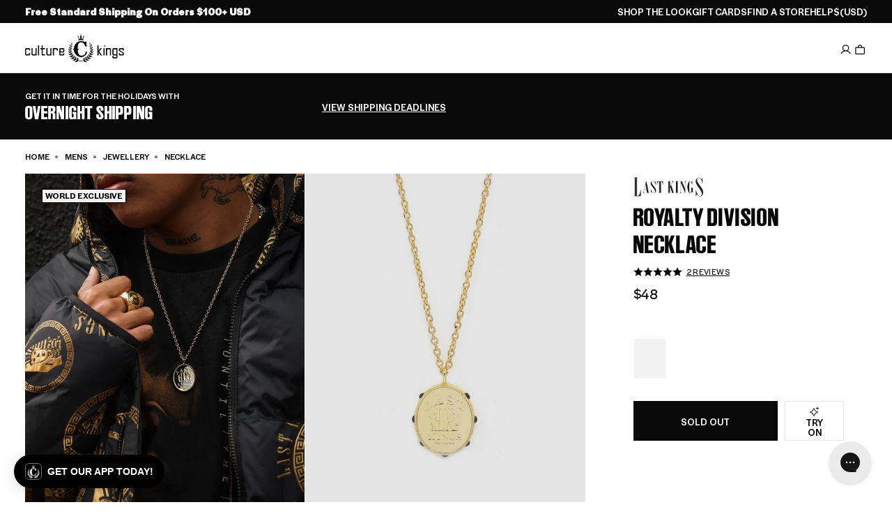

--- FILE ---
content_type: application/javascript
request_url: https://play.gotolstoy.com/widget-v2/32b52588c/render.utils.B4mhbIfo.js
body_size: 2251
content:
var D=Object.defineProperty;var A=Object.getOwnPropertySymbols;var I=Object.prototype.hasOwnProperty,P=Object.prototype.propertyIsEnumerable;var T=(e,r,t)=>r in e?D(e,r,{enumerable:!0,configurable:!0,writable:!0,value:t}):e[r]=t,g=(e,r)=>{for(var t in r||(r={}))I.call(r,t)&&T(e,t,r[t]);if(A)for(var t of A(r))P.call(r,t)&&T(e,t,r[t]);return e};var b=(e,r,t)=>T(e,typeof r!="symbol"?r+"":r,t);var y=(e,r,t)=>new Promise((o,s)=>{var d=a=>{try{c(t.next(a))}catch(u){s(u)}},n=a=>{try{c(t.throw(a))}catch(u){s(u)}},c=a=>a.done?o(a.value):Promise.resolve(a.value).then(d,n);c((t=t.apply(e,r)).next())});import{a as m,d as R,W as h,_ as p,D as x,b as M}from"./widget-loader.DxVjQtZN.js";import{b as U,u as l,c as $,P as V,h as G,y as j,k as B}from"./vendor-preact.D9E1TqzR.js";import{c as W}from"./env.utils.DlvONbZq.js";import{F as Y,T as C,a as L}from"./ui.constants.Defd7Z6n.js";const k=()=>window.location.search.includes(R)||W();class q extends U{constructor(t){super(t);b(this,"handleRefresh",()=>{this.setState({hasError:!1,error:void 0})});this.state={hasError:!1}}static getDerivedStateFromError(t){return{hasError:!0,error:t}}componentDidCatch(t,o){m("Error caught by ErrorBoundary:",{error:t,errorInfo:o}),this.handleRefresh()}render(){var t;return this.state.hasError?k()?l("div",{className:"flex flex-col items-center justify-center p-4 space-y-4 text-center",children:[l("p",{className:"text-red-500 font-medium",children:"Something went wrong"}),l("p",{className:"text-sm text-gray-600",children:(t=this.state.error)==null?void 0:t.message}),l("button",{type:"button","aria-label":"Try Again",onClick:this.handleRefresh,className:"px-4 py-2 bg-blue-500 text-white rounded-md hover:bg-blue-600 focus:outline-none focus:ring-2 focus:ring-blue-500 focus:ring-offset-2",children:"Try Again"})]}):l("div",{className:"flex items-center justify-center p-4",children:l("div",{className:"w-6 h-6 border-2 border-blue-500 border-t-transparent rounded-full animate-spin"})}):this.props.children}}const w=[];function H(e,r){const t="italic",o="normal",s={".ttf":"truetype",".otf":"opentype",".woff":"woff",".woff2":"woff2"},d=document.createElement("style");for(const n of Object.keys(e)){const c=e[n],a=n.includes(t),u=n.split("-")[1]||n.replace(t,"")||o,S=a?t:o,i=Object.keys(s).find(E=>c.includes(E)),f=s[i],_=c.replace("http://","https://");d.append(document.createTextNode(`@font-face { font-family: '${r}'; src: url("${_}") format("${[f]}"); font-weight: ${u}; font-style: ${S}; font-display: swap;}`))}document.head.append(d)}const N=(e,r=1)=>{if(!(!e||r===3)){if(!document.querySelector("#tolstoyWidgetElement")){setTimeout(()=>{N(e,r+1)},1e3);return}document.querySelector("#tolstoyWidgetElement").style.fontFamily=`${e}, ${Y}`}},K=e=>{const r=document.head.querySelectorAll("style");return Array.from(r).some(t=>t.textContent.includes(`@font-face { font-family: '${e}';`))};function O(e,r="tolstoy-custom-font-family"){if(!e||w.includes(r)||K(r))return;const{sources:t}=e;H(t,r),N(r),w.push(r)}const J=({children:e,target:r})=>{const[t,o]=G(null);if(j(()=>{y(void 0,null,function*(){try{const n=yield p(()=>import("./vendor-styled.BidIGL9a.js"),[]);o({StyleSheetManager:n.StyleSheetManager,createGlobalStyle:n.createGlobalStyle})}catch(n){m("Error loading styled-components",n)}})},[]),!t)return l(B,{children:e});const{StyleSheetManager:s}=t;return l(s,{target:r,children:e})},Q=e=>{var o,s,d,n,c,a;if(!e)return;const r=((d=(s=(o=e==null?void 0:e.design)==null?void 0:o.branding)==null?void 0:s.typography)==null?void 0:d.font)||{},t=((a=(c=(n=e==null?void 0:e.design)==null?void 0:n.branding)==null?void 0:c.typography)==null?void 0:a.fontHeading)||{};r!=null&&r.family&&O(r,C),t!=null&&t.family&&O(t,L)},v=e=>y(void 0,null,function*(){try{switch(e){case h.COLLECTION_PAGE_TILE:return"";case h.PRODUCT_PAGE_VIDEO:case h.PRODUCT_PAGE_VIDEO_TEST_GALLERY:return(yield p(()=>import("./product-gallery-video.C_cOQEHT.js"),[])).default;case h.PRODUCT_TILE:return(yield p(()=>import("./product-tile.C_cOQEHT.js"),[])).default;case h.SHOP_ASSISTANT_EMBED:return(yield p(()=>import("./shop-assistant-embed.DlzdfNDY.js"),[])).default;default:return""}}catch(r){return m("error loading widget styles",r),""}}),X=(e,r,t,o)=>y(void 0,null,function*(){const s=document.createElement("style");return s.textContent=t||(yield v(r)),s.textContent+=`
    div{
      font-family: ${o!=null?o:"var(--tolstoy-custom-font-family)"};
    }
    button{
      font-family: ${o!=null?o:"var(--tolstoy-custom-font-family)"};
    }
    input{
      font-family: ${o!=null?o:"var(--tolstoy-custom-font-family)"};
    }
    select{
      font-family: ${o!=null?o:"var(--tolstoy-custom-font-family)"};
    }
  `,e.host instanceof HTMLElement&&(e.host.style.setProperty("--tolstoy-custom-font-family",C),e.host.style.setProperty("--tolstoy-custom-heading-font-family",L)),e.firstChild?e.insertBefore(s,e.firstChild):e.appendChild(s),s}),Z=(e,r)=>y(void 0,null,function*(){try{const{element:t,mode:o="open",containerClasses:s,containerStyles:d,config:n,hasStyledComponents:c=!1,widgetKey:a,preloadedStyles:u,fontFamily:S}=r;t.style.display="flex";let i;if(t.shadowRoot)for(i=t.shadowRoot;i.firstChild;)i.removeChild(i.firstChild);else i=t.attachShadow({mode:o});const f=document.createElement("div");s&&(f.className=s),d&&Object.assign(f.style,d),f.style.letterSpacing="normal",i.appendChild(f),X(i,a,u,S);const _=$(f);requestAnimationFrame(()=>{Q(n)}),c&&(yield p(()=>import("./vendor-styled.BidIGL9a.js"),[]));const E=l(q,{children:l(V,{fallback:l("div",{}),children:l(e,g({},r))})});return _.render(c?l(J,{target:i,children:E}):E),_}catch(t){return m("error in renderElement",t),r.element.setAttribute(x.STATUS,M.FAILED),null}}),z=e=>{try{if(!e.shadowRoot)return e;const r=e.cloneNode(!1);return Array.from(e.attributes).forEach(t=>{r.setAttribute(t.name,t.value)}),Array.from(e.childNodes).forEach(t=>{(t.nodeType!==Node.ELEMENT_NODE||!t.shadowRoot)&&r.appendChild(t.cloneNode(!0))}),e.parentNode?(e.parentNode.replaceChild(r,e),r):null}catch(r){return m("error in detachShadowRoot",r),null}},F=e=>e.shadowRoot!==null,ee=e=>e.shadowRoot,ae=Object.freeze(Object.defineProperty({__proto__:null,default:Z,detachShadowRoot:z,getShadowRoot:ee,getWidgetStyles:v,hasShadowRoot:F},Symbol.toStringTag,{value:"Module"}));export{q as E,ae as a,v as g,Z as r};


--- FILE ---
content_type: application/javascript
request_url: https://play.gotolstoy.com/widget-v2/32b52588c/shadow-portal.BPB0XqR5.js
body_size: 320
content:
var a=(t,e,n)=>new Promise((s,i)=>{var r=o=>{try{l(n.next(o))}catch(m){i(m)}},d=o=>{try{l(n.throw(o))}catch(m){i(m)}},l=o=>o.done?s(o.value):Promise.resolve(o.value).then(r,d);l((n=n.apply(t,e)).next())});import{y as S,u as f,k as C}from"./vendor-preact.D9E1TqzR.js";import{r as p}from"./render.utils.B4mhbIfo.js";const c=t=>typeof window=="undefined"||!t?"":window.getComputedStyle(t).fontFamily||"",u="fixed z-[99999999999] inset-0 w-full h-full",N=`${u} md:w-[440px] md:h-[620px] md:bottom-6 md:right-6 md:inset-auto`,w=`${u} md:w-full md:h-full md:flex md:items-end md:justify-center md:pb-10 md:bg-black/50`,y="w-full h-full md:w-full md:max-w-[1200px] md:h-[80vh] md:max-h-[900px] md:rounded-xl",A='ui-sans-serif, system-ui, sans-serif, "Apple Color Emoji", "Segoe UI Emoji", "Segoe UI Symbol", "Noto Color Emoji"',x=(t,e)=>t?u:e==="centered"?w:N,g=t=>t==="centered"?y:"",F=({children:t,modalClasses:e})=>e?f("div",{className:e,children:t}):f(C,{children:t}),R=({children:t,preloadedStyles:e,element:n,fullscreenMode:s=!1,chatModalDisplayMode:i})=>{S(()=>{const r=document.createElement("div");document.body.appendChild(r);let d;return a(void 0,null,function*(){const o=c(n)||c(n==null?void 0:n.parentElement)||A,m=x(s,i),E=g(i);d=yield p(F,{element:r,mode:"open",containerClasses:m,preloadedStyles:e,fontFamily:o,children:t,modalClasses:E})}),()=>{d&&d.unmount(),r&&r.parentNode&&r.parentNode.removeChild(r)}},[s,i])};export{R as S};


--- FILE ---
content_type: application/javascript
request_url: https://play.gotolstoy.com/widget-v2/32b52588c/modal-container.CMOrRtta.js
body_size: 25017
content:
var Mt=Object.defineProperty,Ut=Object.defineProperties;var Dt=Object.getOwnPropertyDescriptors;var Ie=Object.getOwnPropertySymbols;var ze=Object.prototype.hasOwnProperty,Qe=Object.prototype.propertyIsEnumerable;var ke=(t,e,r)=>e in t?Mt(t,e,{enumerable:!0,configurable:!0,writable:!0,value:r}):t[e]=r,T=(t,e)=>{for(var r in e||(e={}))ze.call(e,r)&&ke(t,r,e[r]);if(Ie)for(var r of Ie(e))Qe.call(e,r)&&ke(t,r,e[r]);return t},v=(t,e)=>Ut(t,Dt(e));var Je=t=>typeof t=="symbol"?t:t+"",Re=(t,e)=>{var r={};for(var s in t)ze.call(t,s)&&e.indexOf(s)<0&&(r[s]=t[s]);if(t!=null&&Ie)for(var s of Ie(t))e.indexOf(s)<0&&Qe.call(t,s)&&(r[s]=t[s]);return r};var O=(t,e,r)=>ke(t,typeof e!="symbol"?e+"":e,r);var u=(t,e,r)=>new Promise((s,a)=>{var i=c=>{try{l(r.next(c))}catch(d){a(d)}},o=c=>{try{l(r.throw(c))}catch(d){a(d)}},l=c=>c.done?s(c.value):Promise.resolve(c.value).then(i,o);l((r=r.apply(t,e)).next())});import{J,x as X,T as D,y as U,u as n,q as G,A as se,h as A,k as j}from"./vendor-preact.D9E1TqzR.js";import{u as Lt,a as $e,b as Ft,Q as Ht,c as Gt}from"./vendor-query.TenVXDkm.js";import{A as $t}from"./anonymous-id.D2Zz24VG.js";import{l as Xe,a as Ze}from"./widget-loader.DxVjQtZN.js";import{a as E,E as k,b as et,T as Wt,W as Vt,c as xe,O as Bt}from"./search-bar-widget-settings.3XyLYEtj.js";import{a as qt,b as tt}from"./events.constants.DL-T4Byd.js";import{A as jt,P as Kt}from"./base-analytics.types.PY9dLSki.js";import{c as mt,s as Yt,p as zt}from"./vendor-state.DeSQf65-.js";import{e as ae,f as Qt,a as Jt}from"./env.utils.DlvONbZq.js";import{u as Xt}from"./use-in-view.C0P7ag3d.js";import{L as Ue,X as rt,g as Zt,h as nt,i as er,E as tr,R as rr,j as nr,k as sr,l as ar,m as or}from"./vendor-icons.DoyioXL-.js";const ht=J(null),ue=()=>{const t=X(ht);if(!t)throw new Error("useAppEnv must be used within an AppEnvContext provider");return t};class ir{constructor(){O(this,"appName","shopify")}generateEmailOtp(e){return u(this,null,function*(){const r=yield fetch(`${ae()}/customers-service/auth/email/otp/generate`,{method:"POST",headers:{"Content-Type":"application/json"},body:JSON.stringify(T({app:this.appName},e))});if(!r.ok)throw new Error(`OTP generation failed: ${r.statusText}`);const s=yield r.json();if(!(s!=null&&s.id))throw new Error("Invalid response: missing OTP ID");return s.id})}verifyEmailOtp(e){return u(this,null,function*(){const{email:r,otpId:s,otp:a,widgetCallBackUrl:i,callbackAction:o}=e,l=yield fetch(`${ae()}/customers-service/auth/email/otp/verify`,{method:"POST",headers:{"Content-Type":"application/json"},body:JSON.stringify({email:r,id:s,otp:a,multipassRedirectUrl:i==null?void 0:i.getCallbackUrl(o)})});if(!l.ok)throw new Error(`OTP verification failed: ${l.statusText}`);const c=yield l.json();if(!(c!=null&&c.success))return{success:!1};if(!(c!=null&&c.token))throw new Error("Invalid response: missing auth token");return{success:!0,user:{name:r.split("@")[0],email:r},token:c.token,multipassUrl:c.multipassUrl}})}}const st=new ir,De="local::",Le=t=>{var e;return(e=t==null?void 0:t.startsWith(De))!=null?e:!1},we={storeVersion:1,isAuthenticated:!1,authToken:void 0,user:void 0,email:null,otpId:null,isLoading:!1,error:null,isProcessingMultipass:!1},lr=t=>mt()(Yt(zt((e,r)=>v(T({},we),{setAuthenticated:(s,a)=>e({isAuthenticated:!0,authToken:s,user:a}),logout:()=>e(we),updateUser:s=>{const a=r().user;a&&e({user:T(T({},a),s)})},resetStore:()=>e(we),generateEmailOtp:(s,a,i,o)=>u(void 0,null,function*(){e({isLoading:!0,error:null});try{const l=yield st.generateEmailOtp({email:s,appKey:a,appUrl:i,brandName:o});return e({email:s,otpId:l,isLoading:!1}),{success:!0,otpId:l}}catch(l){const c=l instanceof Error?l.message:"Failed to send OTP. Please try again.";return e({error:c,isLoading:!1}),{success:!1,error:c}}}),verifyOtp:(s,a,i)=>u(void 0,null,function*(){const{email:o,otpId:l}=r();if(!o||!l){const c="Invalid session. Please start over.";return e({error:c}),{success:!1,error:c}}e({isLoading:!0,error:null});try{const c=yield st.verifyEmailOtp({email:o,otpId:l,otp:s,widgetCallBackUrl:a,callbackAction:i});if(!c.success){const d="Invalid OTP. Please try again.";return e({error:d,isLoading:!1}),{success:!1,error:d}}return c.user&&c.token&&e({isAuthenticated:!0,authToken:c.token,user:{id:`user_${Date.now()}`,email:c.user.email,name:c.user.name,picture:c.user.picture},email:null,otpId:null,isLoading:!1,error:null}),{success:!0,user:c.user,token:c.token,multipassUrl:c.multipassUrl}}catch(c){const d=c instanceof Error?c.message:"Failed to verify OTP. Please try again.";return e({error:d,isLoading:!1}),{success:!1,error:d}}}),resetOtp:()=>{e({email:null,otpId:null,isLoading:!1,error:null})},directSignIn:(s,a,i)=>u(void 0,null,function*(){e({isLoading:!0,error:null});try{const o={id:`session_${Date.now()}`,email:s,name:s.split("@")[0]};return e({isAuthenticated:!0,authToken:`${De}session_${Date.now()}`,user:o,isLoading:!1,error:null}),{success:!0,user:o}}catch(o){const l=o instanceof Error?o.message:"Failed to sign in. Please try again.";return e({error:l,isLoading:!1}),{success:!1,error:l}}}),automaticSignIn:(s,a,i)=>u(void 0,null,function*(){e({isLoading:!0,error:null});try{const o={id:s,email:a,name:i.trim()||a.split("@")[0]};return e({isAuthenticated:!0,authToken:`${De}shopify_${s}`,user:o,isLoading:!1,error:null}),{success:!0,user:o}}catch(o){const l=o instanceof Error?o.message:"Failed to sign in. Please try again.";return e({error:l,isLoading:!1}),{success:!1,error:l}}}),setOtpError:s=>{e({error:s,isLoading:!1})},setProcessingMultipass:s=>{e({isProcessingMultipass:s})}}),{name:t,partialize:e=>e.authToken&&e.user&&typeof e.isAuthenticated=="boolean"?{storeVersion:1,isAuthenticated:e.isAuthenticated,authToken:e.authToken,user:e.user,isProcessingMultipass:e.isProcessingMultipass}:we}))),cr=()=>{typeof window=="undefined"||localStorage.getItem("on-you-auth-migrated")};cr();const F=lr("Tolstoy-auth-token"),M=class M{constructor(e){this.url=e}static setCustomerToken(e){this.token=e}static setUserRequestContext(e){if(this.userRequestContext=e,!M.contextInitResolver){console.error("Something went wrong, contextInitResolver is not set");return}M.contextInitResolver({isInit:!0})}get(s){return u(this,arguments,function*(e,{queryParams:r}={queryParams:{}}){yield M.contextInitPromise;const a=this.getUrl(e,r);return(yield fetch(a.toString(),{method:"GET",headers:this.getHeaders()})).json()})}post(a){return u(this,arguments,function*(e,{body:r,queryParams:s}={body:{}}){yield M.contextInitPromise;const i=this.getUrl(e,s);return(yield fetch(i.toString(),{method:"POST",headers:this.getHeaders(),body:JSON.stringify(r)})).json()})}fetch(e,r){return u(this,null,function*(){var i;const s=new URL(e),a=new URLSearchParams(s.search);return s.search=new URLSearchParams(T(T({},this.getDefaultQueryParams()),a)).toString(),yield M.contextInitPromise,fetch(s.toString(),v(T({},r),{headers:T(T({},this.getHeaders()),(i=r.headers)!=null?i:{})}))})}getHeaders(){const e=M.token||F.getState().authToken,r=e&&!Le(e);return T({"Content-Type":"application/json"},r?{Authorization:`Bearer ${e}`}:{})}getUrl(e,r={}){const s=this.getDefaultQueryParams(),a=new URL(`${this.url}${e}`),i=new URLSearchParams(T(T({},s),r));return i.set("t",new Date().getTime().toString()),a.search=i.toString(),a}getDefaultQueryParams(){var s;const e={};M.userRequestContext&&(e.appKey=M.userRequestContext.appKey,e.appUrl=M.userRequestContext.appUrl,e.anonId=M.userRequestContext.anonId);const r=F.getState();return r.isAuthenticated&&((s=r.user)!=null&&s.email)&&(e.email=r.user.email),e}};O(M,"userRequestContext",null),O(M,"token",null),O(M,"contextInitResolver"),O(M,"contextInitPromise",new Promise(e=>{M.contextInitResolver=e}));let ce=M;const dr=({children:t,appKey:e,appUrl:r,anonId:s})=>{const a=D(()=>s||$t.getAndSetAnonymousId(),[s]),i=D(()=>({appKey:e,appUrl:r,anonId:a}),[e,r,a]);return U(()=>{ce.setUserRequestContext({appKey:e,appUrl:r,anonId:a})},[e,r,a]),n(ht.Provider,{value:i,children:t})},gt=J(void 0),ur=({children:t,url:e,widgetUrlParams:r,wasAutoOpened:s,callbackAuthToken:a,callbackAction:i})=>n(gt.Provider,{value:{callbackUrl:e,widgetUrlParams:r,wasAutoOpened:s,callbackAuthToken:a,callbackAction:i},children:t}),Te=()=>{const t=X(gt);if(t===void 0)throw new E(k.INTERNAL_ERROR,{details:"useWidgetCallbackUrl must be used within an WidgetCallbackUrlProvider"});return t};var $=(t=>(t.SHOP_ASSISTANT_TAPCART_SIGNIN="shop_assistant_tapcart_signin",t.SHOP_ASSISTANT_WIDGET_VIEW="shop_assistant_widget_view",t.SHOP_ASSISTANT_OPEN="shop_assistant_open",t.SHOP_ASSISTANT_CLOSE="shop_assistant_close",t.SHOP_ASSISTANT_MINIMIZE="shop_assistant_minimize",t.SHOP_ASSISTANT_PRODUCT_MODAL_OPEN="shop_assistant_product_modal_open",t.SHOP_ASSISTANT_PRODUCT_MODAL_CLOSE="shop_assistant_product_modal_close",t.SHOP_ASSISTANT_PRODUCT_MODAL_ADD_TO_CART="shop_assistant_product_modal_add_to_cart",t.SHOP_ASSISTANT_PRODUCT_MODAL_REMOVE_FROM_CART="shop_assistant_product_modal_remove_from_cart",t.SHOP_ASSISTANT_PRODUCT_MODAL_GO_TO_PRODUCT_PAGE="shop_assistant_product_modal_go_to_product_page",t.SHOP_ASSISTANT_MESSAGE_RECEIVED="shop_assistant_message_received",t.SHOP_ASSISTANT_MESSAGE_SENT="shop_assistant_message_sent",t.SHOP_ASSISTANT_QUICK_MESSAGE_CLICKED="shop_assistant_quick_message_clicked",t.SHOP_ASSISTANT_QUICK_ACTION_CLICKED="shop_assistant_quick_action_clicked",t.SHOP_ASSISTANT_AUTH_REQUIRED="shop_assistant_auth_required",t.SHOP_ASSISTANT_AUTH_TRIGGERED="shop_assistant_auth_triggered",t.SHOP_ASSISTANT_AUTH_COMPLETED="shop_assistant_auth_completed",t.SHOP_ASSISTANT_TOP_QUESTIONS_IMPRESSION="shop_assistant_top_questions_impression",t.SHOP_ASSISTANT_TOP_QUESTIONS_CLICKED="shop_assistant_top_questions_clicked",t.SHOP_ASSISTANT_ASK_AI_CLICKED="shop_assistant_ask_ai_clicked",t.SHOP_ASSISTANT_CHAT_EMBED_CLICKED="shop_assistant_chat_embed_clicked",t.SHOP_ASSISTANT_USER_IMAGE_UPLOADED="shop_assistant_user_image_uploaded",t.SHOP_ASSISTANT_GENERATED_TRY_ON_COMPLETED="shop_assistant_generated_try_on_completed",t.SHOP_ASSISTANT_TRYON_FEEDBACK_SHOWN="shop_assistant_tryon_feedback_shown",t.SHOP_ASSISTANT_TRYON_FEEDBACK_THUMBS_UP="shop_assistant_tryon_feedback_thumbs_up",t.SHOP_ASSISTANT_TRYON_FEEDBACK_THUMBS_DOWN="shop_assistant_tryon_feedback_thumbs_down",t.SHOP_ASSISTANT_TRYON_TOUCH_UP_CLICKED="shop_assistant_tryon_touch_up_clicked",t.SHOP_ASSISTANT_TRYON_TOUCH_UP_COMPLETED="shop_assistant_tryon_touch_up_completed",t.SHOP_ASSISTANT_TRYON_TOUCH_UP_FAILED="shop_assistant_tryon_touch_up_failed",t.SHOP_ASSISTANT_TRYON_SHARE_CLICKED="shop_assistant_tryon_share_clicked",t.SHOP_ASSISTANT_TRYON_SHARE_COPIED="shop_assistant_tryon_share_copied",t.SHOP_ASSISTANT_TRYON_ANIMATE_CLICKED="shop_assistant_tryon_animate_clicked",t.SHOP_ASSISTANT_TRYON_ANIMATE_COMPLETED="shop_assistant_tryon_animate_completed",t.SHOP_ASSISTANT_TRYON_ANIMATE_FAILED="shop_assistant_tryon_animate_failed",t.SHOP_ASSISTANT_MODAL_OPEN="shop_assistant_modal_open",t.SHOP_ASSISTANT_MODAL_CLOSE="shop_assistant_modal_close",t.SHOP_ASSISTANT_SEARCH_BAR_FOCUSED="shop_assistant_search_bar_focused",t.SHOP_ASSISTANT_SEARCH_BAR_BLURRED="shop_assistant_search_bar_blurred",t.SHOP_ASSISTANT_APP_PROMOTION_SHOWN="shop_assistant_app_promotion_shown",t.SHOP_ASSISTANT_APP_PROMOTION_GET_APP_CLICKED="shop_assistant_app_promotion_get_app_clicked",t.SHOP_ASSISTANT_RECOMMENDED_PRODUCT="shop_assistant_recommended_product",t.SHOP_ASSISTANT_RECOMMENDED_PRODUCT_CLICKED="shop_assistant_recommended_product_clicked",t.SHOP_ASSISTANT_RECOMMENDED_PRODUCT_ADD_TO_CART_CLICK="shop_assistant_recommended_product_add_to_cart_click",t.PAGE_VIEW="pageView",t.EMBED_VIEW="embedView",t.SESSION_START="sessionStart",t.SHOP_ASSISTANT_COUPON_DISMISSED="shop_assistant_coupon_dismissed",t.SHOP_ASSISTANT_COUPON_CLICKED="shop_assistant_coupon_clicked",t.SHOP_ASSISTANT_CLOSET_CLICKED="shop_assistant_closet_clicked",t.SHOP_ASSISTANT_PROFILE_CLICKED="shop_assistant_profile_clicked",t.SHOP_ASSISTANT_SESSION_HISTORY_CLICKED="shop_assistant_session_history_clicked",t.SHOP_ASSISTANT_SESSION_CHANGED="shop_assistant_session_changed",t.SHOP_ASSISTANT_CLOSET_PROCESSING_START="shop_assistant_closet_processing_start",t.SHOP_ASSISTANT_CLOSET_PROCESSING_RETRY="shop_assistant_closet_processing_retry",t.SHOP_ASSISTANT_PROFILE_IMAGE_UPLOAD="shop_assistant_profile_image_upload",t.SHOP_ASSISTANT_PROFILE_IMAGE_DELETE="shop_assistant_profile_image_delete",t.SHOP_ASSISTANT_TRYON_DELETE="shop_assistant_tryon_delete",t.SHOP_ASSISTANT_PROFILE_MEASUREMENTS_EDIT="shop_assistant_profile_measurements_edit",t))($||{});class mr{constructor({appKey:e,appUrl:r,isSilent:s=!1,productId:a,user:i,playerType:o,videoId:l,isSearchBarOnPlayer:c,isSearchBarOnStories:d}){O(this,"analytics");O(this,"isSilent");O(this,"videoId");O(this,"isSearchBarOnPlayer");O(this,"isSearchBarOnStories");this.analytics=new jt({appKey:e,appUrl:r,playerType:o,owner:r,productId:a,user:i}),this.isSilent=s,this.videoId=l,this.isSearchBarOnPlayer=c!=null?c:!1,this.isSearchBarOnStories=d!=null?d:!1}track(e,r){if(this.isSilent)return;const s=this.videoId?{videoId:this.videoId}:{},a=T({isSearchBarOnPlayer:this.isSearchBarOnPlayer,isSearchBarOnStories:this.isSearchBarOnStories},r!=null?r:{}),i={formData:JSON.stringify(a)};this.analytics.track(e,T(T({},i),s))}}const pt=J(void 0),hr=({children:t,appKey:e,appUrl:r,isSilent:s,productId:a,widgetType:i,videoId:o,isSearchBarOnPlayer:l,isSearchBarOnStories:c})=>{const{user:d}=F(),g=D(()=>new mr({appKey:e,appUrl:r,isSilent:s,productId:a,user:d,playerType:i,videoId:o,isSearchBarOnPlayer:l,isSearchBarOnStories:c}),[e,r,s,a,d,o,l]);return n(pt.Provider,{value:{analytics:g},children:t})},gr=()=>{const t=X(pt);if(t===void 0)throw new E(k.INTERNAL_ERROR,{details:"useShopAssistantAnalyticsContext must be used within an ShopAssistantAnalyticsProvider"});return t},oe=()=>{const{analytics:t}=gr();return{track:G((r,s)=>{t.track(r,s)},[t])}},os=t=>{const{track:e}=oe(),{elementRef:r}=Xt({onInView:()=>e($.EMBED_VIEW),threshold:.5,triggerOnce:!0});r.current=t;const s=se(!1);U(()=>{const o=setTimeout(()=>{s.current||(e($.PAGE_VIEW),s.current=!0)},100);return()=>clearTimeout(o)},[]);const a=se(!1);return{onSessionStart:o=>{a.current||(e($.SESSION_START,o),a.current=!0)}}},ft=J(void 0),pr=({children:t,productId:e,collectionId:r,videoId:s})=>{const a=D(()=>qt({productId:e,collectionId:r,videoId:s}),[]);return n(ft.Provider,{value:a,children:t})},is=()=>{const t=X(ft);if(t===void 0)throw new E(k.INTERNAL_ERROR,{details:"usePageContext must be used within an PageContextProvider"});return{pageContext:t}},fr={DEFAULT_GREETING:"Hi, I’m your AI personal shopper. Tell me what you’re shopping for and I’ll surface the best options for you."},yr=Qt("VITE_USE_LOCAL_AGENT_API")==="true",yt=()=>yr?"http://localhost:8080/shop-assistant-service":`${Jt()}/shop-assistant-service`;var ie=(t=>(t.TRYON="tryon",t.SIZING="sizing",t.PRODUCT_RECOMMENDATIONS="product_recommendations",t.PRODUCT_VARIANTS="product_variants",t.ADD_TO_CART="add_to_cart",t.GENERAL="general",t))(ie||{});class _r{constructor(e){O(this,"httpClient");this.httpClient=new ce(yt()+e)}getChatURL(){return this.httpClient.url}customFetch(e,r){const s=e.toString();return this.httpClient.fetch(s,r!=null?r:{})}createChat(s){return u(this,arguments,function*({message:e,widgetType:r}){return(yield this.httpClient.post("/create-chat",{body:{message:e,widgetType:r}})).chat})}getAllMessages(r){return u(this,arguments,function*({sessionId:e}){return yield this.httpClient.get("/messages/all",{queryParams:{sessionId:e}})})}}const Sr=new _r("/api/chat-agent"),We="shopAssistantSessionIdV2",Ve="shopAssistantSessionIdTimestampV2",Be="shopAssistantResentMessagesV2",Pe="shopAssistantTrackedToolInvocationsV2",qe=12*60*60*1e3,Tr=50,Ir=t=>{try{const e=localStorage.getItem(`${We}::${t}`),r=localStorage.getItem(`${Ve}::${t}`);if(e&&r){const s=parseInt(r,10);if(!isNaN(s)&&Date.now()-s<qe)return e}}catch(e){console.warn("Failed to access localStorage for sessionId",e)}return null},wr=(t,e)=>{try{localStorage.setItem(`${We}::${e}`,t),localStorage.setItem(`${Ve}::${e}`,Date.now().toString())}catch(r){console.warn("Failed to save sessionId to localStorage",r)}},ls=(t,e)=>{try{localStorage.setItem(`${Be}::${e}`,JSON.stringify(t.slice(Tr*-1)))}catch(r){console.warn("Failed to save chat to localStorage",r)}},cs=t=>{try{const e=localStorage.getItem(`${Be}::${t}`);return e?JSON.parse(e):[]}catch(e){console.warn("Failed to get chat from localStorage",e)}return[]},ds=t=>{try{localStorage.removeItem(`${We}::${t}`),localStorage.removeItem(`${Ve}::${t}`),localStorage.removeItem(`${Be}::${t}`),localStorage.removeItem(`${Pe}::${t}`)}catch(e){console.warn("Failed to clear session from localStorage",e)}},us=(t,e)=>{try{const r=localStorage.getItem(`${Pe}::${e}`);if(r){const a=JSON.parse(r)[t];return!!(a&&Date.now()-a<qe)}}catch(r){console.warn("Failed to check tracked tool invocations from localStorage",r)}return!1},ms=(t,e)=>{try{const r=localStorage.getItem(`${Pe}::${e}`),s=r?JSON.parse(r):{},a=Date.now();Object.keys(s).forEach(i=>{a-s[i]>=qe&&delete s[i]}),s[t]=a,localStorage.setItem(`${Pe}::${e}`,JSON.stringify(s))}catch(r){console.warn("Failed to mark tool invocation as tracked in localStorage",r)}},br={userMessageColor:"#007AFF",userMessageFontColor:"#FFFFFF",modalBackgroundColor:"#F9FAFB",fontStyle:"",enableSevenEighthScreen:!1,enableCloset:!0,enableProfile:!0,hideMinimizeButton:!1,assistantInitialMessage:"Hi, I'm your AI personal shopper. Tell me what you're shopping for and I'll surface the best options for you.",checkInventoryStock:null},Cr="See how every product looks on you, with just one click",_t="Upload full-body photo",St=`Ready to see how this product looks on you?
Let's make it happen!`;var de=(t=>(t.VirtualTryOn="VirtualTryOn",t.SizeGuideAssistance="SizeGuideAssistance",t.ShadeFinder="ShadeFinder",t.ConnectToSupport="ConnectToSupport",t.AddToCart="AddToCart",t.Coupon="Coupon",t.OrderStatus="OrderStatus",t.SignInFirst="SignInFirst",t.RegionalPricing="RegionalPricing",t))(de||{}),Nr=(t=>(t.TRYON="tryon",t.SIZING="sizing",t.SHADE_FINDER="shade_finder",t.GENERAL="general",t))(Nr||{}),Fe=(t=>(t.Male="male",t.Female="female",t.Beauty="beauty",t.Custom="custom",t))(Fe||{});const Ar={type:"VirtualTryOn",enabled:!0,uploadModalText:Cr,uploadButtonText:_t,uploadModalTopText:St,uploadModalSilhouette:"male",previewImage:"male",skipSignIn:!1,signInPromptText:"Want to save your try-on? Sign in to save this look, keep your measurements, and get personalized recommendations.",signInButtonLabel:"Sign in & Save",enableBrandedEmails:!0,tryonModel:"nano_banana",allowEnhancement:!0},Tt=J(void 0),vr=({children:t,skills:e,chatModalSettings:r,widgetType:s,assistantInitialMessage:a,isSearchBarOnPlayer:i,isSearchBarOnStories:o,brandName:l,useOtpFlow:c=!1,tapcartAppId:d,tapcartCustomerAccessToken:g,hideGoogleSignin:h,hideEmailOtpSignin:y})=>{const I=D(()=>({skills:e,chatModalSettings:r||br,widgetType:s,assistantInitialMessage:a,isSearchBarOnPlayer:i,isSearchBarOnStories:o,brandName:l,useOtpFlow:c,isEmbed:s===Kt.CHAT_EMBED,tapcartAppId:d,tapcartCustomerAccessToken:g,hideGoogleSignin:h,hideEmailOtpSignin:y}),[e,r,s,a,i,o,l,c,d,g,h,y]);return n(Tt.Provider,{value:I,children:t})},z=()=>{const t=X(Tt);if(t===void 0)throw new E(k.INTERNAL_ERROR,{details:"useShopAssistantConfig must be used within an ShopAssistantConfigProvider"});const e=t.skills,r=c=>e.some(d=>d.type===c),s=t.isSearchBarOnPlayer,a=t.isSearchBarOnStories,i=e.find(c=>c.type===de.VirtualTryOn),l=(i==null?void 0:i.enabled)===!0&&(i==null?void 0:i.enableBrandedEmails)===!0?t.brandName:void 0;return{skills:e,hasSkill:r,chatModalSettings:t.chatModalSettings,brandName:l,widgetType:t.widgetType,assistantInitialMessage:t.assistantInitialMessage,isSearchBarOnPlayer:s,isSearchBarOnStories:a,useOtpFlow:t.useOtpFlow,isEmbed:t.isEmbed,tapcartAppId:t.tapcartAppId,tapcartCustomerAccessToken:t.tapcartCustomerAccessToken,hideGoogleSignin:t.hideGoogleSignin,hideEmailOtpSignin:t.hideEmailOtpSignin}},Q={sessionId:null,isCreating:!1,listeners:new Set,setSessionId(t){this.sessionId=t,this.listeners.forEach(e=>e(t))},subscribe(t){return this.listeners.add(t),()=>this.listeners.delete(t)}},It=J(void 0),xr=({children:t,appUrl:e,assistantInitialMessage:r})=>{const[s,a]=A(()=>{const o=Q.sessionId||Ir(e);return Q.sessionId=o,o});U(()=>Q.subscribe(l=>{a(l)}),[]);const i=o=>{o&&wr(o,e),Q.setSessionId(o),a(o)};return n(It.Provider,{value:{chatSessionId:s,setChatSessionId:i,assistantInitialMessage:r},children:t})},hs=()=>{const t=X(It);if(t===void 0)throw new E(k.INTERNAL_ERROR,{details:"useChatSession must be used within an ChatSessionProvider"});const{chatSessionId:e,setChatSessionId:r,assistantInitialMessage:s}=t,{widgetType:a}=z();return{sessionId:e,createNewChatSession:()=>u(void 0,null,function*(){if(!(e||Q.sessionId)&&!Q.isCreating)try{if(Q.isCreating=!0,e||Q.sessionId)return;const o=yield Sr.createChat({message:s||fr.DEFAULT_GREETING,widgetType:a});return r(o.sessionId),o}finally{Q.isCreating=!1}})}};let le=null,He=new Set,be=null;const at=t=>{le=t,He.forEach(e=>e())},Pr=t=>(He.add(t),()=>He.delete(t)),wt=J(void 0),Or=({children:t})=>{const{track:e}=oe(),[r,s]=A(le);U(()=>Pr(()=>{s(le)}),[]);const o={currentModal:r||void 0,openModal:l=>(e($.SHOP_ASSISTANT_MODAL_OPEN,{modalType:l.type}),at(l),new Promise(c=>{be=c})),closeModal:l=>{e($.SHOP_ASSISTANT_MODAL_CLOSE,{modalType:le==null?void 0:le.type}),at(null),be&&(be(l),be=null)}};return n(wt.Provider,{value:o,children:t})},bt=()=>{const t=X(wt);if(t===void 0)throw new E(k.INTERNAL_ERROR,{details:"useModal must be used within an ModalContext"});return t};class Oe{static extractCallbackAction(e){try{const r=e[et.callbackActionParam];return r?JSON.parse(r):void 0}catch(r){return}}static stripCallbackAction(e){var a;const i=e,{[a=et.callbackActionParam]:r}=i;return Re(i,[Je(a)])}static tryOnAction(e,r){return T(T({type:"tryon"},e&&{productId:e}),r&&{variantImage:r})}static chatMessageAction(e){return{type:"chat-message",queuedMessage:e}}static resetMultipassAction(e){return T({type:"reset-multipass"},e&&{queuedMessage:e})}}const Ct=J(void 0),ot="user-tryon-image",Er=({children:t})=>{const e=()=>{var o;try{return(o=localStorage.getItem(ot))!=null?o:void 0}catch(l){return}},r=o=>{try{localStorage.setItem(ot,o)}catch(l){}},[s,a]=A(e),i=o=>{r(o),a(o)};return n(Ct.Provider,{value:{userTryonImage:s,saveUserTryonImage:i},children:t})},Nt=()=>{const t=X(Ct);if(!t)throw new Error("useUserTryonImage must be used within a UserTryonImageProvider");return t},At=J(void 0),kr=({children:t,customerId:e})=>n(At.Provider,{value:{customerId:e},children:t}),gs=()=>{const t=X(At);if(!t)throw new E(k.INTERNAL_ERROR,{details:"useCustomerContext must be used within an CustomerContextProvider"});return t};class Rr{static getMultipassUrl(e){return u(this,null,function*(){try{const r=yield fetch(`${ae()}/customers-service/multipass/url`,{method:"POST",headers:{"Content-Type":"application/json"},body:JSON.stringify(e)});return r.ok?yield r.json():{multipassUrl:null}}catch(r){return{multipassUrl:null}}})}}class Se{static validateTokenExpiry(e){const r=Se.decodeSocialJWTToken(e);if(!(r!=null&&r.exp))return!1;const s=Math.floor(Date.now()/1e3);return r.exp>s}static getUserInfoFromToken(e){var s,a,i;const r=Se.decodeSocialJWTToken(e);if(r!=null&&r.data)return r.source==="social"?{customerId:r.data.customerId,displayName:r.data.displayName,profilePicture:r.data.profilePicture,email:r.data.email}:r.source==="google"&&r.data.googleUserInfo?{customerId:r.data.customerId,displayName:r.data.googleUserInfo.name,profilePicture:r.data.googleUserInfo.picture,email:r.data.googleUserInfo.email||r.data.email}:{customerId:r.data.customerId,displayName:r.data.displayName||((s=r.data.googleUserInfo)==null?void 0:s.name),profilePicture:r.data.profilePicture||((a=r.data.googleUserInfo)==null?void 0:a.picture),email:r.data.email||((i=r.data.googleUserInfo)==null?void 0:i.email)}}static decodeSocialJWTToken(e){if(e)try{const[,r]=e.split(".");return JSON.parse(atob(r))}catch(r){console.error("Error decoding JWT",r);return}}}class Mr{loginWithProvider(c){return u(this,arguments,function*({provider:e,appKey:r,appUrl:s,callbackUrl:a,anonId:i,additionalScopes:o=[],callbackAction:l}){const d=new URL(`${ae()}/customers-service/auth/social/login`);d.searchParams.append("provider",e),d.searchParams.append("appKey",r),d.searchParams.append("appUrl",s),d.searchParams.append("redirectUrl",a.getCallbackUrl(l)),i&&d.searchParams.append("anonId",i),e==="google"&&o.length>0&&d.searchParams.append("additionalScopes",JSON.stringify(o));const g=d.href;return window.open(g,"_top"),g})}handleAuthToken(l){return u(this,arguments,function*({token:e,appKey:r,appUrl:s,callbackUrl:a,callbackAction:i,skipMultipass:o=!1}){const c=Se.validateTokenExpiry(e),d=Se.getUserInfoFromToken(e);if(!c||!d)return{success:!1};const g={success:!0,user:{name:d.displayName||"User",email:d.email||"",picture:d.profilePicture},token:e};if(o)return g;const h=yield Rr.getMultipassUrl({appKey:r,appUrl:s,token:e,redirectUrl:a.getCallbackUrl(i)});return v(T({},g),{multipassUrl:(h==null?void 0:h.multipassUrl)||void 0})})}loginWithGoogle(e){return u(this,null,function*(){return this.loginWithProvider(v(T({},e),{provider:"google"}))})}loginWithTwitter(e){return u(this,null,function*(){return this.loginWithProvider(v(T({},e),{provider:"twitter"}))})}loginWithTikTok(e){return u(this,null,function*(){return this.loginWithProvider(v(T({},e),{provider:"tiktok"}))})}loginWithInstagram(e){return u(this,null,function*(){return this.loginWithProvider(v(T({},e),{provider:"instagram"}))})}loginWithFacebook(e){return u(this,null,function*(){return this.loginWithProvider(v(T({},e),{provider:"facebook"}))})}}const vt=new Mr,Ce="tolstoy_photo_sharing_consent",Me="tolstoy_photo_sharing_synced",xt=()=>{const[t,e]=A(!1);U(()=>{try{const l=localStorage.getItem(Ce);l!==null&&e(l==="true")}catch(l){console.warn("localStorage not available for photo sharing consent:",l)}},[]);const r=G(l=>{try{localStorage.setItem(Ce,l.toString()),e(l),localStorage.removeItem(Me)}catch(c){console.warn("localStorage not available for photo sharing consent:",c)}},[]),s=G(()=>{try{const l=localStorage.getItem(Ce);return l!==null?l==="true":!1}catch(l){return console.warn("localStorage not available for reading photo sharing consent:",l),!1}},[]),a=G(()=>{try{return localStorage.getItem(Ce)!==null}catch(l){return console.warn("localStorage not available for checking explicit consent:",l),!1}},[]),i=G(()=>{try{return localStorage.getItem(Me)==="true"}catch(l){return console.warn("localStorage not available for reading sync status:",l),!1}},[]),o=G(()=>{try{localStorage.setItem(Me,"true")}catch(l){console.warn("localStorage not available for marking as synced:",l)}},[]);return{isChecked:t,setConsent:r,getPhotoSharingConsent:s,hasExplicitConsent:a,hasSynced:i,markAsSynced:o}};class Ur{constructor(e){O(this,"hasSentRegisterEmail",!1);O(this,"httpClient");this.httpClient=new ce(yt()+e)}registerEmail(){return u(this,null,function*(){if(!this.hasSentRegisterEmail){this.hasSentRegisterEmail=!0,console.log("registerEmail");try{yield this.httpClient.post("/register-email",{body:{}})}catch(e){console.error("Failed to register email",e)}}})}getCustomerInfo(){return u(this,null,function*(){return yield this.httpClient.get("/customer-info",{queryParams:{}})})}updateCustomerInfo(e){return u(this,null,function*(){return yield this.httpClient.post("/customer-info",{body:e})})}getUserImage(){return u(this,null,function*(){try{return(yield this.httpClient.get("/get-user-image")).userImage}catch(e){return null}})}getUserImages(){return u(this,null,function*(){try{return(yield this.httpClient.get("/user-images")).images}catch(e){return console.error("Failed to get user images:",e),[]}})}deleteUserImage(e){return u(this,null,function*(){try{yield this.httpClient.post(`/user-images/${e}/delete`,{body:{}})}catch(r){throw console.error("Failed to delete user image",r),r}})}setActiveUserImage(e){return u(this,null,function*(){try{return(yield this.httpClient.post(`/user-images/${e}/set-active`,{body:{}})).success}catch(r){throw console.error("Failed to set active user image",r),r}})}deleteTryOn(e){return u(this,null,function*(){try{yield this.httpClient.post(`/tryon-feed/${e}/delete`,{body:{}})}catch(r){throw console.error("Failed to delete try-on",r),r}})}getRecentImages(e=7){return u(this,null,function*(){try{return yield this.httpClient.get("/recent-images",{queryParams:{daysBack:e.toString()}})}catch(r){return console.error("Failed to get recent images",r),{recentImages:[],totalImages:0}}})}getUserSessions(e=10){return u(this,null,function*(){try{return(yield this.httpClient.get("/user-sessions",{queryParams:{limit:e.toString()}})).sessions}catch(r){return console.error("Failed to get user sessions",r),[]}})}getUserMemories(e=20,r=!1){return u(this,null,function*(){try{return yield this.httpClient.get("/user-memories",{queryParams:{limit:e.toString(),reverseOrder:r.toString()}})}catch(s){return console.error("Failed to get user memories",s),{memories:[],total:0}}})}getCustomerProfile(){return u(this,null,function*(){return yield this.httpClient.get("/customer-profile",{queryParams:{}})})}}const Ge=new Ur("/api/customer"),Dr=t=>{try{const[,e]=t.split(".");return JSON.parse(atob(e))}catch(e){return console.error("Error decoding JWT",e),null}},Lr=t=>{var r,s,a,i,o;const e=Dr(t);if(!e)return null;if((r=e.data)!=null&&r.googleUserInfo)return"google";if(e.source==="social"&&((s=e.data)!=null&&s.providerType)){const l=e.data.providerType.toLowerCase();if(l==="twitter")return"twitter";if(l==="instagram")return"instagram";if(l==="tiktok")return"tiktok";if(l==="google")return"google";if(l==="facebook")return"facebook"}return(a=e.data)!=null&&a.email&&!((i=e.data)!=null&&i.providerType)&&!((o=e.data)!=null&&o.googleUserInfo)?"email":null},Z={isProcessing:!1,processedToken:null},Ne="tolstoy.shop-assistant.multipassRedirectedToken",Ae="tolstoy.shop-assistant.multipassPendingAuthToken",ee={get(t){if(typeof window=="undefined")return null;try{return window.sessionStorage.getItem(t)}catch(e){return null}},set(t,e){if(typeof window!="undefined")try{window.sessionStorage.setItem(t,e)}catch(r){}},remove(t){if(typeof window!="undefined")try{window.sessionStorage.removeItem(t)}catch(e){}}},Fr=({appKey:t,appUrl:e,callbackAuthToken:r,wasAutoOpened:s,callbackAction:a})=>{const{callbackUrl:i}=Te(),{setAuthenticated:o,setProcessingMultipass:l}=F(),{track:c}=oe(),d=a?JSON.stringify(a):void 0;U(()=>{const g=()=>u(void 0,null,function*(){const _=r!=null?r:ee.get(Ae);if(_&&!(Z.isProcessing||Z.processedToken===_)){Z.isProcessing=!0;try{const m=Lr(_);if(!m){console.error("Unable to detect auth provider from token"),Z.isProcessing=!1;return}if(m==="email"){l(!1),Z.isProcessing=!1;return}const w=(a==null?void 0:a.type)==="reset-multipass",S=ee.get(Ne)===_,p=a&&"queuedMessage"in a?a.queuedMessage:void 0,N=Oe.resetMultipassAction(p),b=yield vt.handleAuthToken({token:_,appKey:t,appUrl:e,callbackUrl:i,callbackAction:N,skipMultipass:w||S});if(b.success&&b.user&&b.token){if(b.multipassUrl&&!w&&!S){ee.set(Ae,_),ee.set(Ne,_),Z.processedToken=_,window.open(b.multipassUrl,"_top");return}const P={id:`user_${Date.now()}`,email:b.user.email||"",name:b.user.name,picture:b.user.picture};S&&ee.remove(Ne),ee.remove(Ae),o(b.token,P),Z.processedToken=_,c($.SHOP_ASSISTANT_AUTH_COMPLETED,{provider:m}),l(!1)}else l(!1)}catch(m){console.error("Error processing social auth redirect:",m),l(!1)}finally{Z.isProcessing=!1}}}),h=r!=null?r:ee.get(Ae),y=h?ee.get(Ne):null;!!h&&(s||(a==null?void 0:a.type)==="reset-multipass"||y===h)&&g()},[t,e,r,s,d,i,c])},Pt=()=>{const{appKey:t,appUrl:e}=ue(),{wasAutoOpened:r,callbackAuthToken:s,callbackAction:a}=Te(),{isAuthenticated:i,user:o,authToken:l,automaticSignIn:c}=F(),{customerEmail:d,customerFirstName:g,customerLastName:h,customerId:y}=Wt;Fr({appKey:t,appUrl:e,callbackAuthToken:s,wasAutoOpened:r,callbackAction:a}),U(()=>{d&&y&&c(y,d,`${g!=null?g:""} ${h!=null?h:""}`)},[d,y]),U(()=>{i&&l&&!Le(l)&&(Ge.registerEmail(),ce.setCustomerToken(l))},[i,l]);const I=!!(l&&!Le(l)&&i);return{isAuthenticated:i,user:o,authToken:l,hasValidToken:I}},Ot=()=>{const t=Lt(),{isAuthenticated:e,user:r}=Pt(),{data:s,isLoading:a,isError:i}=$e({queryKey:["customerInfo",e,r==null?void 0:r.email],queryFn:()=>Ge.getCustomerInfo(),staleTime:1e3*60*60,enabled:e}),o=Ft({mutationFn:l=>u(void 0,null,function*(){yield Ge.updateCustomerInfo(l)}),onSuccess:()=>{t.invalidateQueries({queryKey:["customerInfo"]})}});return{updateCustomerInfo:o.mutateAsync,customerInfo:(s==null?void 0:s.customerInfo)||{},isLoading:a||o.isPending,isError:i||o.isError}},Hr=()=>{const t=se(!1),{isAuthenticated:e}=F(),{getPhotoSharingConsent:r,hasExplicitConsent:s,hasSynced:a,markAsSynced:i}=xt(),{updateCustomerInfo:o}=Ot();U(()=>{if(!e||t.current)return;u(void 0,null,function*(){if(!(a()||!s())){t.current=!0;try{const c=r();yield o({hasConsentedToShare:c}),i()}finally{t.current=!1}}})},[e,r,s,a,i,o])},Gr=({children:t})=>(Hr(),n(j,{children:t})),ps=({children:t,appKey:e,appUrl:r,callbackUrl:s,pageProductId:a,pageCollectionId:i,videoId:o,skills:l,widgetType:c,urlParams:d,autoOpen:g,isSearchBarOnPlayer:h,isSearchBarOnStories:y,chatModalSettings:I,brandName:_,assistantInitialMessage:m,useOtpFlow:w,customerId:S,tapcartAppId:p,tapcartCustomerAccessToken:N,hideGoogleSignin:b,hideEmailOtpSignin:P})=>{const C=D(()=>new Ht,[]),H=Vt.extractAuthToken(d),f=g!=null?g:!1,R=Oe.extractCallbackAction(d);return n(Gt,{client:C,children:n(Er,{children:n(ur,{url:s,widgetUrlParams:d,callbackAuthToken:H,callbackAction:R,wasAutoOpened:f,children:n(hr,{productId:a||void 0,appKey:e,appUrl:r,isSilent:!1,widgetType:c,videoId:o,isSearchBarOnPlayer:h,isSearchBarOnStories:y,children:n(dr,{appKey:e,appUrl:r,children:n(Gr,{children:n(xr,{appUrl:r,assistantInitialMessage:m,children:n(kr,{customerId:S,children:n(pr,{productId:a||void 0,collectionId:i||void 0,videoId:o||void 0,children:n(vr,{skills:l,chatModalSettings:I,brandName:_,widgetType:c,assistantInitialMessage:m,isSearchBarOnPlayer:h!=null?h:!1,isSearchBarOnStories:y!=null?y:!1,useOtpFlow:w,tapcartAppId:p,tapcartCustomerAccessToken:N,hideGoogleSignin:b,hideEmailOtpSignin:P,children:n(Or,{children:t})})})})})})})})})})})},$r=({appKey:t,appUrl:e})=>{const{callbackUrl:r}=Te(),[s,a]=A(!1),[i,o]=A(null),{setProcessingMultipass:l}=F(),c=(_,m)=>u(void 0,null,function*(){a(!0),l(!0),o(null);try{yield vt.loginWithProvider({provider:_,appKey:t,appUrl:e,callbackUrl:r,additionalScopes:m==null?void 0:m.additionalScopes,callbackAction:m==null?void 0:m.callbackAction,anonId:m==null?void 0:m.anonId})}catch(w){const S=w instanceof Error?w.message:`Failed to login with ${_}`;o(S),a(!1),l(!1)}});return{login:c,loginWithGoogle:(_=[],m)=>c("google",{additionalScopes:_,callbackAction:m}),loginWithTwitter:_=>c("twitter",{callbackAction:_}),loginWithTikTok:_=>c("tiktok",{callbackAction:_}),loginWithInstagram:_=>c("instagram",{callbackAction:_}),loginWithFacebook:_=>c("facebook",{callbackAction:_}),isLoading:s,error:i,setError:o}};class Wr{constructor(){O(this,"currentDomain",window.location.hostname);O(this,"protocol",window.location.protocol);O(this,"triggerExternalCartUpdate",()=>{var e,r,s,a,i,o,l,c,d,g,h;try{(i=(a=(s=(r=(e=window.VueMiniCart)==null?void 0:e.$store)==null?void 0:r._actions)==null?void 0:s.initCart)==null?void 0:a[0])==null||i.call(a),(c=(l=(o=window.slate)==null?void 0:o.cart)==null?void 0:l.reloadCart)==null||c.call(l),(d=window.tolstoyCartRefresh)==null||d.call(window),(g=window.monster_refresh)==null||g.call(window),(h=window.updateMiniCart)==null||h.call(window)}catch(y){console.error("Error triggering external cart update:",y)}});O(this,"addToCart",e=>u(this,null,function*(){const{variantId:r,productId:s,isInIframe:a,productHandle:i}=e;if(this.isShopifyStore()&&!a)try{const o=yield fetch(`${this.protocol}//${this.currentDomain}/cart/add.js`,{method:"POST",headers:{"Content-Type":"application/json"},body:JSON.stringify({id:r,quantity:1})});if(!o.ok)throw new E(k.ADDING_TO_CART_FAILED,{details:"HTTP request failed",params:e,response:o});this.triggerExternalCartUpdate();return}catch(o){console.warn("Direct Shopify API call failed, falling back to event system:",o),yield this.emitAddToCartEvent({variantId:r,productId:s,productHandle:i,quantity:1,isInIframe:a});return}else yield this.emitAddToCartEvent({variantId:r,productId:s,productHandle:i,quantity:1,isInIframe:a})}));O(this,"emitAddToCartEvent",e=>{const{variantId:r,productId:s,productHandle:a,quantity:i=1}=e;return new Promise((o,l)=>{let c=!1;const d=setTimeout(()=>{c||(c=!0,g(),l(new E(k.ADDING_TO_CART_FAILED,{details:"Add to cart timeout - no response from store",params:e})))},1e4),g=()=>{window.removeEventListener("message",h),clearTimeout(d)},h=I=>{var S,p;Xe("DEBUG: handleMessage search bar",JSON.stringify(I.data,null,2),JSON.stringify(I,null,2));const _=I.data||{},{eventName:m,variantId:w}=_;w!==r||c||(tt.ADD_TO_CART_SUCCESS.includes(m)?(c=!0,g(),o()):tt.ADD_TO_CART_ERROR.includes(m)&&(c=!0,g(),l(new E(k.ADDING_TO_CART_FAILED,{details:((S=I.data)==null?void 0:S.error)||((p=I.data)==null?void 0:p.description)||"Add to cart failed",params:e}))),Xe("DEBUG: eventName",m,I.data))};window.addEventListener("message",h);const y={eventName:"tolstoyAddToCart",variantId:r,productId:s,productHandle:a,quantity:i};typeof window!="undefined"&&window.InternalMessaging?window.InternalMessaging.postMessage(y):e.isInIframe?window.postMessage(v(T({},y),{eventName:"emitAddToCart"}),"*"):window.postMessage(y,"*")})});O(this,"removeFromCart",e=>u(this,null,function*(){const{variantId:r}=e,s=yield fetch(`${this.protocol}//${this.currentDomain}/cart/update.js`,{method:"POST",headers:{"Content-Type":"application/json"},body:JSON.stringify({updates:{[r]:0}})});if(!s.ok)throw new E(k.ADDING_TO_CART_FAILED,{details:"HTTP request failed to remove from cart",params:e,response:s});this.triggerExternalCartUpdate()}))}isShopifyStore(){var e;return!!(window.Shopify&&((e=window.Shopify)!=null&&e.routes))}}const it=new Wr,Vr={queuedMessages:[]},Br=(t,e)=>v(T({},Vr),{setInitialMessage:r=>{t({queuedMessages:[r]})},addMessage:r=>{e().queuedMessages.some(i=>i.message===r.message&&i.isForEmbed===r.isForEmbed)||t(i=>({queuedMessages:[...i.queuedMessages,r]}))},popMessage:r=>{const s=e().queuedMessages,i=s.filter(l=>l.isForEmbed===r)[0];if(!i)return;const o=s.filter(l=>l!==i);return t({queuedMessages:o}),i},hasMessagesFor:r=>e().queuedMessages.some(s=>s.isForEmbed===r)}),Et=mt()(Br),te={product:"product",measurements:"measurements",uploadImage:"uploadImage",signIn:"signIn",profile:"profile",modelGeneratedImage:"modelGeneratedImage"},fe={TRYON:"User wants to see how this product looks on them. Identify what product they want to try on and call **tryonTool**",TRYON_WITH_SIZING:"User wants to see how this product looks on them. Call **tryonTool** and **sizingTool** in parallel.",SIZING:"User wants to find their size. Call **sizingTool**",PRODUCT_RECOMMENDATIONS:"Call **getProductRecommendationsTool** and/or **discoverProductsTool** and use **renderProductsTool**.",PRODUCT_VARIANTS:"User wants to see other variants of this product. Call **getProductVariantsTool**",ADD_TO_CART:"Identify what product they want to add to the cart and what variant they want to add and call **addToCartTool**"},kt=()=>{const{addMessage:t}=Et(),{isSearchBarOnPlayer:e,isSearchBarOnStories:r,isEmbed:s}=z(),{track:a}=oe(),{isAuthenticated:i}=F(),{userTryonImage:o,saveUserTryonImage:l}=Nt(),{openModal:c}=bt(),d=(p,N=0)=>u(void 0,null,function*(){var b,P;yield it.addToCart({productId:p.externalProductId,productHandle:p.handle,variantId:(b=p.variants[N])==null?void 0:b.externalVariantId,isInIframe:e}),a($.SHOP_ASSISTANT_PRODUCT_MODAL_ADD_TO_CART,{productId:(P=p.variants[N])==null?void 0:P.externalVariantId})}),g=p=>u(void 0,null,function*(){yield it.removeFromCart({variantId:p}),a($.SHOP_ASSISTANT_PRODUCT_MODAL_REMOVE_FROM_CART,{productId:p})}),h=p=>Object.fromEntries(Object.entries(p).filter(([N,b])=>typeof b=="number"||!!b));return{handleAddToCart:d,handleRemoveFromCart:g,handleVirtualTryOn:(...H)=>u(void 0,[...H],function*({customMessage:p,productId:N,productTitle:b,variantImage:P,humanImage:C}={}){let f=C!=null?C:o;if(f)l(f);else{const x=yield c({type:te.uploadImage});if(!(x!=null&&x.imageUrl))return;f=x.imageUrl,l(x.imageUrl)}if(!i){const x=yield c({type:te.signIn,callbackAction:Oe.tryOnAction(N,P)});if(!(x!=null&&x.signedIn))return}const R=b!=null?b:"this product";t({message:p!=null?p:`I want to see ${R} on me`,actionType:ie.TRYON,instructions:fe.TRYON,messageContext:h({productId:N,variantImage:P,humanImage:f}),isForEmbed:s,isSystemGenerated:!0})}),handleFindMySize:p=>{t({message:`Find my size.
      My measurements are ${p.height} ${p.units} tall, ${p.chestOrBust} ${p.units} chest, ${p.waist} ${p.units} waist, and ${p.hips} ${p.units} hips`,actionType:ie.SIZING,instructions:fe.SIZING,messageContext:h({measurements:p}),isForEmbed:s,isSystemGenerated:!0})},handleTryAnotherProduct:({customMessage:p}={})=>{t({message:p!=null?p:"Try another product",actionType:ie.PRODUCT_RECOMMENDATIONS,instructions:fe.PRODUCT_RECOMMENDATIONS,isForEmbed:s,isSystemGenerated:!0})},handleTryAnotherVariant:({customMessage:p}={})=>{t({message:p!=null?p:"Try another variant",actionType:ie.PRODUCT_VARIANTS,instructions:fe.PRODUCT_VARIANTS,isForEmbed:s,isSystemGenerated:!0})},handleAddToCartQuickAction:()=>{t({message:"I want to add this product to my cart.",actionType:ie.ADD_TO_CART,instructions:fe.ADD_TO_CART,isForEmbed:s,isSystemGenerated:!0})},handleOpenMeasurementsModal:()=>u(void 0,null,function*(){yield c({type:te.measurements})})}},qr=()=>n("svg",{viewBox:"0 0 24 24",width:"16",height:"16",className:"w-4 h-4",children:[n("path",{d:"M22.56 12.25c0-.78-.07-1.53-.2-2.25H12v4.26h5.92c-.26 1.37-1.04 2.53-2.21 3.31v2.77h3.57c2.08-1.92 3.28-4.74 3.28-8.09z",fill:"#4285F4"}),n("path",{d:"M12 23c2.97 0 5.46-.98 7.28-2.66l-3.57-2.77c-.98.66-2.23 1.06-3.71 1.06-2.86 0-5.29-1.93-6.16-4.53H2.18v2.84C3.99 20.53 7.7 23 12 23z",fill:"#34A853"}),n("path",{d:"M5.84 14.09c-.22-.66-.35-1.36-.35-2.09s.13-1.43.35-2.09V7.07H2.18C1.43 8.55 1 10.22 1 12s.43 3.45 1.18 4.93l3.66-2.84z",fill:"#FBBC05"}),n("path",{d:"M12 5.38c1.62 0 3.06.56 4.21 1.64l3.15-3.15C17.45 2.09 14.97 1 12 1 7.7 1 3.99 3.47 2.18 7.07l3.66 2.84c.87-2.6 3.3-4.53 6.16-4.53z",fill:"#EA4335"})]}),jr=()=>n("svg",{viewBox:"0 0 24 24",width:"16",height:"16",className:"w-4 h-4",fill:"none",stroke:"currentColor",strokeWidth:"2",children:[n("path",{d:"M4 4h16c1.1 0 2 .9 2 2v12c0 1.1-.9 2-2 2H4c-1.1 0-2-.9-2-2V6c0-1.1.9-2 2-2z"}),n("polyline",{points:"22,6 12,13 2,6"})]}),Kr=()=>n("svg",{viewBox:"0 0 24 24",width:"16",height:"16",className:"w-4 h-4",children:[n("defs",{children:[n("linearGradient",{id:"instagram-gradient",x1:"0%",y1:"100%",x2:"100%",y2:"0%",children:[n("stop",{offset:"0%",stopColor:"#FFDC80"}),n("stop",{offset:"25%",stopColor:"#FCAF45"}),n("stop",{offset:"50%",stopColor:"#F77737"}),n("stop",{offset:"75%",stopColor:"#F56040"}),n("stop",{offset:"100%",stopColor:"#FD1D1D"})]}),n("linearGradient",{id:"instagram-gradient-2",x1:"0%",y1:"0%",x2:"100%",y2:"100%",children:[n("stop",{offset:"0%",stopColor:"#833AB4"}),n("stop",{offset:"50%",stopColor:"#C13584"}),n("stop",{offset:"100%",stopColor:"#E1306C"})]})]}),n("rect",{x:"2",y:"2",width:"20",height:"20",rx:"5",fill:"url(#instagram-gradient-2)"}),n("circle",{cx:"12",cy:"12",r:"4",fill:"none",stroke:"white",strokeWidth:"2"}),n("circle",{cx:"18",cy:"6",r:"1.5",fill:"white"})]}),Yr=()=>n("svg",{viewBox:"0 0 24 24",width:"16",height:"16",className:"w-4 h-4",children:n("path",{d:"M18.244 2.25h3.308l-7.227 8.26 8.502 11.24H16.17l-5.214-6.817L4.99 21.75H1.68l7.73-8.835L1.254 2.25H8.08l4.713 6.231zm-1.161 17.52h1.833L7.084 4.126H5.117z",fill:"black"})}),zr=()=>n("svg",{viewBox:"0 0 24 24",width:"16",height:"16",className:"w-4 h-4",children:[n("path",{d:"M19.59 6.69a4.83 4.83 0 0 1-3.77-4.25V2h-3.45v13.67a2.89 2.89 0 0 1-5.2 1.74 2.89 2.89 0 0 1 2.31-4.64 2.93 2.93 0 0 1 .88.13V9.4a6.84 6.84 0 0 0-1-.05A6.33 6.33 0 0 0 5 20.1a6.34 6.34 0 0 0 10.86-4.43v-7a8.16 8.16 0 0 0 4.77 1.52v-3.4a4.85 4.85 0 0 1-1-.1z",fill:"#000000"}),n("path",{d:"M19.59 6.69a4.83 4.83 0 0 1-3.77-4.25V2h-3.45v13.67a2.89 2.89 0 0 1-5.2 1.74 2.89 2.89 0 0 1 2.31-4.64 2.93 2.93 0 0 1 .88.13V9.4a6.84 6.84 0 0 0-1-.05A6.33 6.33 0 0 0 5 20.1a6.34 6.34 0 0 0 10.86-4.43v-7a8.16 8.16 0 0 0 4.77 1.52v-3.4a4.85 4.85 0 0 1-1-.1z",fill:"url(#tiktok-gradient)",opacity:"0"}),n("defs",{children:n("linearGradient",{id:"tiktok-gradient",x1:"0%",y1:"0%",x2:"100%",y2:"100%",children:[n("stop",{offset:"0%",stopColor:"#25F4EE"}),n("stop",{offset:"50%",stopColor:"#000000"}),n("stop",{offset:"100%",stopColor:"#FE2C55"})]})})]}),Qr=()=>n("svg",{width:"18",height:"18",viewBox:"0 0 24 24",fill:"none","aria-hidden":"true",children:n("path",{d:"M13.5 21v-7h2.4l.4-3h-2.8V9.1c0-.9.2-1.5 1.6-1.5H16V5c-.5-.1-1.5-.2-2.7-.2-2.7 0-4.6 1.6-4.6 4.7V11H6v3h2.7v7h4.8Z",fill:"currentColor"})}),q=({children:t,disabled:e=!1,variant:r="primary",fullWidth:s=!1,type:a="button",onClick:i,className:o})=>{const l="border rounded-md font-medium transition-colors focus:outline-none focus:ring-2 focus:ring-offset-2 ",c="py-2 px-4 text-sm",d={primary:"border-blue-600 bg-white text-blue-600 hover:bg-blue-50 focus:ring-blue-500",secondary:"border-gray-300 bg-white text-gray-700 hover:bg-gray-50 focus:ring-gray-300",text:"border-gray-200 bg-gray-100 text-gray-500 hover:bg-gray-200 focus:ring-gray-300"},g=e?"opacity-50 cursor-not-allowed":"cursor-pointer",h=s?"w-full":"";return n("button",{type:a,onClick:i,disabled:e,className:`flex items-center justify-center gap-2 ${l} ${c} ${d[r]} ${g} ${h} ${o}`,children:t})},Jr=({callbackAction:t})=>{const[e,r]=A(""),{directSignIn:s,isLoading:a,error:i}=F(),{callbackUrl:o}=Te();return n("div",{className:"space-y-2",children:[n("div",{className:"space-y-2",children:[n("input",{id:"email",type:"email",value:e,onChange:c=>r(c.currentTarget.value),className:"w-full rounded-md border border-gray-300 px-3 py-2 text-[16px] sm:text-sm text-gray-900",placeholder:"Enter your email",disabled:a}),i&&n("p",{className:"text-sm text-red-600",children:i})]}),n(q,{onClick:()=>u(void 0,null,function*(){e&&(yield s(e,o,t))}),disabled:!e||a,fullWidth:!0,children:a?"Signing in...":"Sign In"})]})},Xr=({appKey:t,appUrl:e,callbackAction:r})=>{const[s,a]=A(""),{email:i,verifyOtp:o,generateEmailOtp:l,isLoading:c,error:d}=F(),{callbackUrl:g}=Te(),{brandName:h}=z(),y=()=>u(void 0,null,function*(){yield o(s,g,r)}),I=()=>u(void 0,null,function*(){i&&(h?yield l(i,t,e,h):yield l(i,t,e))});return n("div",{className:"space-y-4",children:[n("p",{className:"text-sm text-gray-600",children:["We sent a 6-digit code to ",n("strong",{children:i})]}),n("div",{className:"space-y-2",children:[n("label",{htmlFor:"otp",className:"block text-sm font-medium",children:"Enter Code"}),n("input",{id:"otp",type:"text",maxLength:6,value:s,onChange:_=>a(_.currentTarget.value.replace(/\D/g,"")),className:"w-full rounded-md border border-gray-300 px-3 py-2 text-[16px] sm:text-sm text-center tracking-widest",placeholder:"123456",disabled:c}),d&&n("p",{className:"text-sm text-red-600",children:d})]}),n(q,{onClick:y,disabled:c||s.length!==6,fullWidth:!0,children:c?"Verifying...":"Verify"}),n(q,{onClick:I,disabled:c,variant:"secondary",fullWidth:!0,children:c?"Sending...":"Resend Code"})]})},Zr=({appKey:t,appUrl:e})=>{const[r,s]=A(""),{generateEmailOtp:a,isLoading:i,error:o}=F(),{brandName:l}=z();return n("div",{className:"space-y-2",children:[n("div",{className:"space-y-2",children:[n("label",{htmlFor:"email",className:"block text-sm font-medium text-black",children:"Email"}),n("input",{id:"email",type:"email",value:r,onChange:d=>s(d.currentTarget.value),className:"w-full rounded-md border border-gray-300 px-3 py-2 text-[16px] sm:text-sm text-gray-900",placeholder:"Enter your email",disabled:i}),o&&n("p",{className:"text-sm text-red-600",children:o})]}),n(q,{onClick:()=>u(void 0,null,function*(){r&&(l?yield a(r,t,e,l):yield a(r,t,e))}),disabled:!r||i,fullWidth:!0,children:i?"Sending...":"Send Code"})]})},en=({onBackClick:t,appKey:e,appUrl:r,callbackAction:s})=>{const{email:a,otpId:i}=F();return n("div",{className:"flex flex-col space-y-4",children:[n("button",{onClick:t,className:"text-blue-500 text-sm self-start",children:"← Back"}),a&&i?n(Xr,{appKey:e,appUrl:r,callbackAction:s}):n(Zr,{appKey:e,appUrl:r})]})},tn={google:!0,facebook:!0,instagram:!1,twitter:!1,tiktok:!1},rn={"mykyta-dev-data.myshopify.com":{tiktok:!0,twitter:!0},"rubkik.myshopify.com":{tiktok:!0,twitter:!0}},lt=({onSignInWithEmail:t,appKey:e,appUrl:r,callbackAction:s,showEmailForm:a=!1})=>{const{loginWithGoogle:i,loginWithFacebook:o,loginWithInstagram:l,loginWithTwitter:c,loginWithTikTok:d,isLoading:g}=$r({appKey:e,appUrl:r}),{useOtpFlow:h,isEmbed:y}=z(),{hasMessagesFor:I,queuedMessages:_}=Et(),[m,w]=A(null),S=T(T({},tn),rn[r]||{}),p=()=>{let R=s;if(I(y)){const x=_.find(re=>re.isForEmbed===y);x&&(R=Oe.chatMessageAction(x))}return R},N=()=>u(void 0,null,function*(){w("google"),yield i([],p()),w(null)}),b=()=>u(void 0,null,function*(){w("facebook"),yield o(p()),w(null)}),P=()=>u(void 0,null,function*(){w("instagram"),yield l(p()),w(null)}),C=()=>u(void 0,null,function*(){w("twitter"),yield c(p()),w(null)}),H=()=>u(void 0,null,function*(){w("tiktok"),yield d(p()),w(null)}),f=()=>{t()};return a?n("div",{className:"space-y-4",children:h?n(en,{onBackClick:()=>{},appKey:e,appUrl:r,callbackAction:s}):n(Jr,{callbackAction:s})}):n("div",{className:"flex flex-col gap-2",children:[S.google&&n(q,{onClick:N,disabled:g,fullWidth:!0,children:n("div",{className:"flex items-center gap-2",children:[n(qr,{}),m==="google"?"Connecting...":"Continue with Google"]})}),S.facebook&&n(q,{onClick:b,disabled:g,fullWidth:!0,children:n("div",{className:"flex items-center gap-2",children:[n(Qr,{}),m==="facebook"?"Connecting...":"Continue with Facebook"]})}),S.instagram&&n(q,{onClick:P,disabled:g,fullWidth:!0,children:n("div",{className:"flex items-center gap-2",children:[n(Kr,{}),m==="instagram"?"Connecting...":"Continue with Instagram"]})}),S.twitter&&n(q,{onClick:C,disabled:g,fullWidth:!0,children:n("div",{className:"flex items-center gap-2",children:[n(Yr,{}),m==="twitter"?"Connecting...":"Continue with X"]})}),S.tiktok&&n(q,{onClick:H,disabled:g,fullWidth:!0,children:n("div",{className:"flex items-center gap-2",children:[n(zr,{}),m==="tiktok"?"Connecting...":"Continue with TikTok"]})}),n(q,{onClick:f,variant:"secondary",fullWidth:!0,children:n("div",{className:"flex items-center gap-2",children:[n(jr,{}),"Continue with Email"]})})]})},nn=t=>{const e=t.find(r=>r.type===de.AddToCart);return e&&e.enabled?e:null},sn=(t,e)=>{if(!e||e.length===0||!t||t.length===0)return!1;const r=e.map(s=>s.trim().toLowerCase());return t.some(s=>r.includes(s.toLowerCase()))},_e=t=>t.inventoryPolicy==="continue"||t.inventoryQuantity===null||t.inventoryQuantity!==null&&t.inventoryQuantity>0,an=(t,e)=>{const r=nn(t);return r?r.blockedTags&&sn(e,r.blockedTags)?{canAdd:!1,reason:"Explore this product here - visit our store to complete your purchase"}:{canAdd:!0}:{canAdd:!1,reason:"Add to cart is disabled"}},on=(t,e,r)=>{const s=an(t,e);return s.canAdd?_e(r)?{canAdd:!0}:{canAdd:!1,reason:"This item is currently out of stock"}:s},ln=()=>{const{appUrl:t}=ue(),e=G((s,a,i)=>u(void 0,null,function*(){try{const o=yield fetch(`${ae()}/account-service/sendProductEvent`,{method:"POST",headers:{"Content-Type":"application/json"},body:JSON.stringify({token:i,email:a,name:s.name,appUrl:t,event:"Generated OnYou TryOn",productId:s.productId,customEventProperties:{tryonImageUrl:s.tryonImageUrl}})});if(!o.ok)return console.warn("Failed to send Klaviyo event:",o.status,o.statusText),{success:!1};const l=yield o.json();return console.log("Klaviyo event sent successfully:",l),l}catch(o){return console.error("Error sending Klaviyo event:",o),{success:!1}}}),[t]),r=G((s,a,i)=>u(void 0,null,function*(){try{const o=yield fetch(`${ae()}/account-service/sendProductEvent`,{method:"POST",headers:{"Content-Type":"application/json"},body:JSON.stringify({token:i,email:a,name:s.name,appUrl:t,event:"Tolstoy Last Product Viewed",productId:s.productId,variantId:s.variantId,customEventProperties:{}})});if(!o.ok)return console.warn("Failed to send Klaviyo product view event:",o.status,o.statusText),{success:!1};const l=yield o.json();return console.log("Klaviyo product view event sent successfully:",l),l}catch(o){return console.error("Error sending Klaviyo product view event:",o),{success:!1}}}),[t]);return{sendTryonEvent:e,sendProductViewEvent:r}},ye=({value:t,label:e,placeholder:r,onChange:s,disabled:a})=>{const i=o=>{var l,c,d;s((l=o==null?void 0:o.target)!=null&&l.value?parseInt((d=(c=o==null?void 0:o.target)==null?void 0:c.value)!=null?d:""):void 0)};return n("input",{inputMode:"numeric",className:"w-full rounded-md border border-gray-300 px-3 py-2 pr-8 max-sm:text-[16px] focus:outline-none focus:ring-2 focus:ring-blue-500 focus:border-blue-500",value:t!=null?t:"",type:"number",onChange:i,"aria-label":`${e}`,placeholder:r,disabled:a})},cn=({checked:t,disabled:e,onChange:r})=>{const[s,a]=A(!1),i=t!==void 0?t:s;return n("button",{type:"button",role:"switch",disabled:e,"aria-checked":i,onClick:()=>{const l=!i;a(l),r==null||r(l)},className:`inline-flex h-6 w-11 shrink-0 cursor-pointer items-center rounded-full border-2 border-transparent transition-colors focus:outline-none focus:ring-2 focus:ring-blue-500 focus:ring-offset-2 disabled:cursor-not-allowed disabled:opacity-50 ${i?"bg-blue-500":"bg-gray-200"}`,children:n("span",{className:`pointer-events-none block h-5 w-5 rounded-full bg-white shadow-lg ring-0 transition-transform ${i?"translate-x-5":"translate-x-0"}`})})},dn=(t,e="metric")=>{if(t)switch(e){case"imperial":return Math.floor(t/12);case"metric":return Math.floor(t/100)}},un=(t,e="metric")=>{if(t)switch(e){case"imperial":return t%12;case"metric":return t%100}},ct=(t,e,r="metric")=>{if(!(typeof t!="number"&&typeof e!="number"))switch(r){case"imperial":return(t||0)*12+(e||0);case"metric":return(t||0)*100+(e||0)}},mn=({initialMeasurements:t,submitting:e,onSubmit:r,onChange:s})=>{var N,b,P;const a=(N=t.units)!=null?N:"metric",[i,o]=A(v(T({},t),{units:a})),[l,c]=A(dn(t.height,a)),[d,g]=A(un(t.height,a)),h=(b=i.units)!=null?b:"metric",y=D(()=>h==="imperial"?"ft":"m",[h]),I=D(()=>h==="imperial"?"in":"cm",[h]),_=D(()=>h==="imperial"?"Feet":"Meters",[h]),m=D(()=>h==="imperial"?"Inches":"Centimeters",[h]),w=C=>{c(C),o(v(T({},i),{height:ct(C,d,h)}))},S=C=>{g(C),o(v(T({},i),{height:ct(l,C,h)}))},p=C=>{C.preventDefault(),r(i)};return U(()=>{s(i)},[i]),n("form",{onSubmit:p,className:"flex flex-col justify-between gap-4 h-full min-h-0",children:[n("div",{className:"flex-1 min-h-0 overflow-y-auto space-y-4 pb-4 max-h-[330px]",children:[n("div",{className:"flex justify-between items-center mb-4",children:[n("span",{children:"Metric (cm)"}),n(cn,{checked:i.units==="imperial",disabled:e,onChange:C=>o(v(T({},i),{units:C?"imperial":"metric"}))}),n("span",{children:"Imperial (in)"})]}),n("div",{children:[n("label",{className:"block text-sm font-medium text-gray-700 mb-1",children:"Height"}),n("div",{className:"flex gap-2",children:[n(ye,{disabled:e,value:l,onChange:w,placeholder:_,label:y}),n(ye,{disabled:e,value:d,onChange:S,placeholder:m,label:I})]})]}),n("div",{children:[n("label",{className:"block text-sm font-medium text-gray-700 mb-1",children:"Chest/Bust"}),n("div",{className:"relative w-full",children:n(ye,{disabled:e,value:i.chestOrBust,onChange:C=>o(v(T({},i),{chestOrBust:C})),placeholder:m,label:I})})]}),n("div",{children:[n("label",{className:"block text-sm font-medium text-gray-700 mb-1",children:"Waist"}),n("div",{className:"relative w-full",children:n(ye,{disabled:e,value:i.waist,onChange:C=>o(v(T({},i),{waist:C})),placeholder:m,label:I})})]}),n("div",{children:[n("label",{className:"block text-sm font-medium text-gray-700 mb-1",children:"Hips"}),n("div",{className:"relative w-full",children:n(ye,{disabled:e,value:i.hips,onChange:C=>o(v(T({},i),{hips:C})),placeholder:m,label:I})})]}),n("div",{children:[n("label",{className:"block text-sm font-medium text-gray-700 mb-1",children:"Additional Information"}),n("textarea",{disabled:e,value:(P=i.additionalInfo)!=null?P:"",onChange:C=>o(v(T({},i),{additionalInfo:C.currentTarget.value})),className:"w-full rounded-md border border-gray-300 px-3 py-2 max-sm:text-[16px] focus:outline-none focus:ring-2 focus:ring-blue-500 focus:border-blue-500",placeholder:"Any additional information about your measurements",rows:3})]})]}),n("div",{className:"left-0 right-0 bg-white pt-2 pb-2 z-10",children:n("button",{type:"submit",disabled:e,className:"w-full bg-black text-white rounded-full py-2 px-4 hover:bg-gray-800 transition-colors flex items-center justify-center gap-2",children:e?n(j,{children:[n(Ue,{className:"w-4 h-4 animate-spin"}),n("span",{children:"Saving..."})]}):"Save Measurements"})})]})},Ee=({isOpen:t,onClose:e,children:r,title:s,shouldConfirmClosing:a=!1,closeConfirmationText:i="Are you sure you want to close?",closeConfirmationButtons:o=[{caption:"Cancel",type:"cancel"},{caption:"Close",type:"close"}],onCloseConfirmationAction:l})=>{const{isEmbed:c}=z(),d=se(null),g=se(null),[h,y]=A(!1),I=G(()=>{e()},[e]),_=G(m=>{switch(m.type){case"action":y(!1),l==null||l();break;case"cancel":y(!1);break;case"close":y(!1),I()}},[I,l]);return U(()=>{const m=g.current;if(!m||!t)return;const w=()=>{a?y(!0):I()};return m.addEventListener("click",w),()=>{m.removeEventListener("click",w)}},[t,I,a]),t?n(j,{children:[n("div",{ref:g,style:{position:c?"fixed":"absolute",inset:0,backgroundColor:"black",opacity:.5,zIndex:5,cursor:"pointer"}}),n("div",{ref:d,style:T(T(v(T(v(T({position:c?"fixed":"absolute"},c?{top:"50%",left:"50%",transform:"translate(-50%, -50%)",bottom:"auto",right:"auto"}:{top:"5%",left:"0",right:"0",bottom:"0"}),{backgroundColor:"white",zIndex:10,display:"flex",flexDirection:"column"}),c?{borderRadius:"12px"}:{borderTopLeftRadius:"12px",borderTopRightRadius:"12px"}),{boxShadow:"0 -4px 6px -1px rgba(0, 0, 0, 0.1)",maxWidth:"400px",width:"95%",maxHeight:"90vh"}),c?{}:{height:"95%"}),c?{}:{margin:"0 auto"}),children:[n("div",{className:"py-3 flex items-center justify-center",children:n("div",{className:"h-1.5 w-16 bg-gray-300 rounded-full"})}),n("div",{className:"flex items-center justify-between border-b border-gray-200 bg-white px-4 pb-2",children:[s&&n("h3",{className:"text-md font-semibold",children:s}),n("button",{onClick:()=>{a?y(!0):I()},className:"ml-auto text-gray-500 hover:text-gray-700 text-xl leading-none","aria-label":"Close",children:n(rt,{size:24})})]}),n("div",{className:"flex-1 overflow-auto p-4",children:r}),h&&n("div",{className:"absolute inset-0 bg-black bg-opacity-50 flex items-center justify-center z-50",children:n("div",{className:"bg-white rounded-lg p-4 max-w-sm w-full mx-4",children:[n("div",{className:"flex justify-end ml-1 mb-1 -mt-2 -mr-2",children:n("button",{onClick:()=>y(!1),className:"text-gray-500 hover:text-gray-700 text-xl leading-none",children:n(rt,{size:20})})}),n("p",{className:"text-gray-800 mb-4",children:i}),n("div",{className:"flex justify-end space-x-2",children:o.map((m,w)=>n("button",{onClick:()=>_(m),className:`px-2 py-1 rounded-md text-xs ${m.type==="cancel"?"bg-gray-200 text-gray-800":m.type==="action"?"bg-green-700 text-white":"bg-white text-black border border-gray-300"}`,children:m.caption},w))})]})})]})]}):null},hn={units:"imperial"},gn=({onClose:t})=>{const{handleFindMySize:e}=kt(),{customerInfo:r,updateCustomerInfo:s,isLoading:a}=Ot(),i=(r==null?void 0:r.measurements)||hn,o=se(i);return n(Ee,{isOpen:!0,onClose:t,title:"My Measurements",shouldConfirmClosing:!0,children:n("div",{className:"flex flex-col justify-between gap-4 h-full",children:[n("div",{children:"Let me help you find your perfect size! Please provide your measurements below:"}),n("div",{className:"rounded-lg bg-white text-black",children:[a&&n("div",{className:"flex items-center justify-center",children:n(Zt,{className:"h-6 w-6 animate-spin text-blue-600"})}),!a&&n(mn,{initialMeasurements:i,submitting:!1,onSubmit:d=>u(void 0,null,function*(){yield s({measurements:d}),e(d),t(d)}),onChange:d=>{o.current=d}})]})]})})},pn="USD",fn=({productHandle:t,selectedVariant:e})=>{var h,y,I,_,m,w;const r=!!((h=window.Shopify)!=null&&h.shop&&((y=window.Shopify)!=null&&y.routes)),s=(_=(I=window.Shopify)==null?void 0:I.routes)==null?void 0:_.root,a=((w=(m=window.Shopify)==null?void 0:m.currency)==null?void 0:w.active)||pn,{data:i,isLoading:o}=$e({queryKey:["shopify-store-product",t],queryFn:()=>u(void 0,null,function*(){const S=s+`products/${t}.js`;return yield(yield fetch(S)).json()}),enabled:r}),l=G(S=>{const N=((i==null?void 0:i.variants)||[]).find(b=>`${b.id}`===S);return N||null},[i]),c=G(S=>typeof S!="number"&&typeof S!="string"?null:(typeof S=="string"?Number(S):S).toLocaleString("en-US",{style:"currency",currency:a}),[a]),d=D(()=>{const S=l(e.externalVariantId);return S&&S.price?c(S.price/100):c(e.price)},[e.externalVariantId,l,c]),g=D(()=>{const S=l(e.externalVariantId);return S&&S.compare_at_price?c(S.compare_at_price/100):c(e.compareAtPrice)},[e.externalVariantId,l,c]);return{formattedPrice:d,formattedCompareAtPrice:g,isLoading:r&&o}},yn=(t,e)=>{var s;if(!((s=t.media)!=null&&s.length))return[];const r=t.media.filter(a=>{var i;return a.previewUrl&&(e.externalMediaId===a.externalMediaId||((i=a.mediaToVariant)==null?void 0:i.includes(e.externalVariantId)))}).map(a=>a.previewUrl);return r.length>0?r:t.media.map(a=>a.previewUrl).filter(a=>a!==null)},_n=({images:t,productTitle:e})=>{const[r,s]=A(0);U(()=>{s(0)},[t]);const a=()=>{s(o=>o===0?t.length-1:o-1)},i=()=>{s(o=>o===t.length-1?0:o+1)};return n("div",{className:"relative",children:[n("img",{src:t[r],alt:`${e} - Image ${r+1}`,className:"w-full h-auto rounded-lg object-contain"}),t.length>1&&n(j,{children:[n("button",{onClick:a,className:"absolute left-2 top-1/2 -translate-y-1/2 p-2 rounded-full bg-black/50 text-white hover:bg-black/70 transition-colors","aria-label":"Previous image",children:n(nr,{size:20})}),n("button",{onClick:i,className:"absolute right-2 top-1/2 -translate-y-1/2 p-2 rounded-full bg-black/50 text-white hover:bg-black/70 transition-colors","aria-label":"Next image",children:n(sr,{size:20})}),n("div",{className:"absolute bottom-2 left-1/2 -translate-x-1/2 flex gap-1",children:t.map((o,l)=>n("button",{onClick:()=>s(l),className:`w-2 h-2 rounded-full transition-colors ${l===r?"bg-white":"bg-white/50"}`,"aria-label":`Go to image ${l+1}`},l))})]})]})},Sn=({product:t,selectedOptions:e,onOptionChange:r})=>{var s,a;return(s=t.options)!=null&&s.length?n("div",{className:"space-y-4",children:(a=t.options)==null?void 0:a.filter(i=>i.name!=="Title"&&i.values[0]!=="Default Title").map(i=>n("div",{className:"space-y-2",children:[n("label",{className:"block text-sm font-medium text-gray-700",children:i.name}),n("div",{className:"flex flex-wrap gap-2",children:i.values.map(o=>n("button",{onClick:()=>r(i.name,o),className:`px-3 py-2 text-sm rounded-md border transition-colors ${e[i.name]===o?"bg-black text-white border-black":"bg-white text-gray-900 border-gray-300 hover:border-gray-400"}`,children:o},o))})]},i.name))}):null},Tn=({product:t,selectedVariantId:e,onClose:r})=>{var f,R,x,re,me,W,K,he,ge;const{appUrl:s}=ue(),[a,i]=A({}),[o,l]=A(t.variants[0]),[c,d]=A(!1),{handleAddToCart:g}=kt(),{track:h}=oe(),{skills:y}=z(),{sendProductViewEvent:I}=ln(),{authToken:_,user:m}=Pt(),{formattedPrice:w,formattedCompareAtPrice:S,isLoading:p}=fn({productHandle:t.handle,selectedVariant:o});U(()=>{var pe;if(!t.variants.length)return;const L=e&&t.variants.find(ne=>ne.externalVariantId===e)||t.variants[0],V={};(pe=L.selectedOptions)==null||pe.forEach(ne=>{V[ne.name]=ne.value}),i(V),l(L)},[t,e]),U(()=>{const L=m==null?void 0:m.email;L&&I({productId:t.externalProductId,variantId:e||t.externalProductId},L,_).catch(V=>{console.warn("Failed to send Klaviyo product view event:",V)})},[t.externalProductId,e,_,m==null?void 0:m.email,I]);const N=D(()=>{var L,V;return on(y,t.tags,{inventoryQuantity:(L=o.inventoryQuantity)!=null?L:null,inventoryPolicy:(V=o.inventoryPolicy)!=null?V:null})},[y,t.tags,o]),b=(L,V)=>{const pe=v(T({},a),{[L]:V});i(pe);const ne=t.variants.find(Rt=>{var Ke;return(Ke=Rt.selectedOptions)==null?void 0:Ke.every(Ye=>pe[Ye.name]===Ye.value)});ne&&l(ne)},P=()=>{const L=`https://${s}/products/${t.handle}`;window.open(L,"_blank"),h($.SHOP_ASSISTANT_PRODUCT_MODAL_GO_TO_PRODUCT_PAGE,{productId:o.externalVariantId})},C=()=>u(void 0,null,function*(){const L=t.variants.findIndex(V=>V.externalVariantId===o.externalVariantId);yield g(t,L),d(!0)}),H=D(()=>yn(t,o),[t,o]);return n(Ee,{isOpen:!0,onClose:r,title:t.title,children:n("div",{className:"bg-gray-50 rounded-lg flex flex-col h-full",children:n("div",{className:"overflow-y-auto p-4 flex-1 scrollbar-thin scrollbar-thumb-gray-300 scrollbar-track-transparent",children:[H.length>0&&n("div",{className:"mb-4",children:n(_n,{images:H,productTitle:t.title})}),n("div",{className:"mb-4 min-h-[28px]",children:p?n("div",{className:"flex items-center gap-2",children:[n("span",{className:"h-7 w-24 bg-gray-200 rounded animate-pulse"}),n("span",{className:"h-5 w-20 bg-gray-200 rounded animate-pulse"})]}):n(j,{children:[w&&n("span",{className:"text-2xl font-bold text-gray-900",children:w}),S&&n("span",{className:"ml-2 text-lg text-gray-500 line-through",children:S})]})}),((f=t.options)==null?void 0:f.length)&&n("div",{className:"mb-6",children:n(Sn,{product:t,selectedOptions:a,onOptionChange:b})}),!_e({inventoryQuantity:(R=o.inventoryQuantity)!=null?R:null,inventoryPolicy:(x=o.inventoryPolicy)!=null?x:null})&&n("div",{className:"mb-4 p-3 bg-red-50 border border-red-200 rounded-md",children:n("p",{className:"text-sm text-red-700",children:"This variant is currently out of stock"})}),N.canAdd&&n("div",{className:"flex gap-2 mb-4",children:n("button",{onClick:C,disabled:!_e({inventoryQuantity:(re=o.inventoryQuantity)!=null?re:null,inventoryPolicy:(me=o.inventoryPolicy)!=null?me:null})||c,className:`flex items-center justify-center w-full gap-2 py-2 text-sm font-medium rounded-md transition-colors ${_e({inventoryQuantity:(W=o.inventoryQuantity)!=null?W:null,inventoryPolicy:(K=o.inventoryPolicy)!=null?K:null})?c?"bg-green-600 text-white hover:bg-green-700":"bg-black text-white hover:bg-gray-800":"bg-gray-400 text-white cursor-not-allowed"}`,children:_e({inventoryQuantity:(he=o.inventoryQuantity)!=null?he:null,inventoryPolicy:(ge=o.inventoryPolicy)!=null?ge:null})?c?n(j,{children:[n(er,{size:16}),"Added to Cart"]}):n(j,{children:[n(nt,{size:16}),"Add to Cart"]}):n(j,{children:[n(nt,{size:16}),"Out of Stock"]})})}),n("button",{onClick:P,className:"flex items-center justify-center w-full gap-2 py-2 text-sm font-medium text-blue-700 bg-blue-50 border border-blue-200 rounded-md hover:bg-blue-100 transition-colors mb-4",children:[n(tr,{size:16}),"Go to Product Page"]}),(t.description||t.descriptionHtml)&&n("div",{children:[n("h4",{className:"text-sm font-bold text-gray-700 mb-2",children:"Description"}),n("div",{className:"product-description text-sm text-gray-600 prose prose-sm max-w-none overflow-hidden",dangerouslySetInnerHTML:{__html:t.descriptionHtml||t.description||""}})]}),c&&n("div",{className:"mt-4 text-center flex items-center justify-center gap-2 p-3 bg-green-50 border border-green-200 rounded-md",children:[n(rr,{className:"w-4 h-4 text-green-600"}),n("p",{className:"text-sm text-green-700",children:"Refresh page to see item in your cart"})]})]})})})};class In{triggerValidation(e){return u(this,null,function*(){const r=yield xe.onyouService.image.validateImage.query({mediaId:e.imageId,appKey:e.appKey,appUrl:e.appUrl,anonId:e.anonId},{skipCDN:!1});if(!(r!=null&&r.imageId)||!(r!=null&&r.validation))throw new E(k.IMAGE_VALIDATION_FAILED,{details:"Invalid validation response",params:e,response:r});return r})}}const wn=new In;class bn{uploadImage(s){return u(this,null,function*(){var a=s,{onProgress:e}=a,r=Re(a,["onProgress"]);const{file:i,appKey:o,appUrl:l,tolstoyAnonymousId:c,productId:d}=r;if(!i||i.size===0)throw new E(k.IMAGE_UPLOAD_FAILED,{details:"File is empty or not provided",file:i});const{uploadUrl:g,media:h}=yield this.startUpload({appKey:o,metadata:[{key:"anonId",value:c},{key:"appUrl",value:l}]});return yield this.uploadToS3(g,i,e),yield this.finishUpload({mediaId:h.id}),yield this.saveReferenceImage({anonId:c,url:h.url,appUrl:l,appKey:o,mediaId:h.id})})}startUpload(e){return u(this,null,function*(){const r=yield xe.mediaDb.publicMedia.startPublicUpload.query({appKey:e.appKey,media:{metadata:e.metadata}},{skipCDN:!1});if(!(r!=null&&r.uploadUrl)||!(r!=null&&r.media))throw new E(k.IMAGE_UPLOAD_FAILED_UNEXPECTEDLY,{details:"Invalid startPublicUpload response",params:e,result:r});return r})}uploadToS3(e,r,s){return u(this,null,function*(){return new Promise((a,i)=>{const o=new XMLHttpRequest;o.upload.onprogress=l=>{if(l.lengthComputable&&l.total&&s){const c=Math.round(l.loaded/l.total*100);s(c)}},o.onload=l=>{(o.status<200||o.status>=300)&&i(new E(k.IMAGE_UPLOAD_FAILED,{details:"S3 upload failed",url:e,file:r,xhr:o,event:l})),a()},o.onerror=l=>{i(new E(k.IMAGE_UPLOAD_FAILED,{details:"Network error during S3 upload",url:e,file:r,xhr:o,event:l}))},o.open("PUT",e),o.send(r)})})}finishUpload(e){return u(this,null,function*(){var s,a;const r=yield xe.mediaDb.publicMedia.finishPublicUpload.query({mediaId:e.mediaId},{skipCDN:!1});if(!((s=r==null?void 0:r.media)!=null&&s.id)||!((a=r==null?void 0:r.media)!=null&&a.url))throw new E(k.IMAGE_UPLOAD_FAILED_UNEXPECTEDLY,{details:"Invalid finishPublicUpload response",params:e,result:r});return{id:r.media.id,url:r.media.url}})}saveReferenceImage(e){return u(this,null,function*(){const r=yield xe.onyouService.image.saveReferenceImage.query({anonId:e.anonId,mediaId:e.mediaId,appUrl:e.appUrl,appKey:e.appKey},{skipCDN:!1});if(!(r!=null&&r.imageId)||!(r!=null&&r.url))throw new E(k.IMAGE_UPLOAD_FAILED,{details:"Failed to save reference image",params:e,response:r});return{id:r.imageId,url:r.url}})}}const Cn=new bn,dt="attach_image",Nn=({appKey:t,appUrl:e,anonId:r,initialValidationError:s,onActionComplete:a})=>{const[i,o]=A(!1),[l,c]=A(0),[d,g]=A(null),[h,y]=A(null),[I,_]=A("idle"),m=se(null);U(()=>{s&&!d&&!h&&g(s)},[s,d,h]);const w=f=>f.hasMultiplePeople&&f.hasMultiplePeopleConfidence>.8?"We detected multiple people in your photo. Please upload a photo with only one person for the best try-on results.":f.isFace&&f.isFaceConfidence>.9?"Please upload a full-body photo instead of just a face photo for virtual try-on.":!f.hasHuman&&f.hasHumanConfidence>.8?"We couldn't detect a person in this photo. Please upload a clear photo of yourself.":f.humanAge<12&&f.humanAgeConfidence>.7?"This service is designed for users 12 and older. Please have an adult help you with try-on.":"This photo doesn't meet our requirements for virtual try-on. Please try uploading a different photo.",S=()=>{o(!1),_("idle"),m.current&&(m.current.value="")},p=(f,R)=>{S(),a==null||a({action:dt,imageId:f,imageUrl:R})},N=f=>{S(),c(0),a==null||a({action:dt,error:f})},b=f=>{const x=["image/jpeg","image/jpg","image/png","image/webp","image/heic"];return f.size>10485760?"Image must be smaller than 10MB":x.includes(f.type)?null:"Please select a JPG, PNG, HEIC, or WebP image"},P=f=>u(void 0,null,function*(){var me;const x=(me=f.target.files)==null?void 0:me[0];if(!x)return;const re=b(x);if(re){g(re);return}g(null),y(null),o(!0),_("uploading"),c(0);try{const W=yield Cn.uploadImage({file:x,appKey:t,appUrl:e,tolstoyAnonymousId:r,productId:"shop-assistant",onProgress:K=>{c(K)}});_("validating");try{const K=yield wn.triggerValidation({imageId:W.id,appKey:t,appUrl:e,anonId:r}),{validation:he}=K;if(he.isViolating){const ge=w(he);y(ge),N(ge)}else p(W.id,W.url)}catch(K){p(W.id,W.url)}}catch(W){const K=W instanceof Error?W.message:"Upload failed, please try again";g(K),N(K)}}),C=()=>{var f;(f=m.current)==null||f.click()},H=()=>{g(null),y(null)};return U(()=>{const f=m.current;return f?(f.addEventListener("change",P),()=>{f.removeEventListener("change",P)}):()=>{}},[t,e,r,a]),{fileInputRef:m,isUploading:i,uploadProgress:l,error:d,openFileSelector:C,clearError:H,validationError:h,setError:g,uploadStatus:I}},An="https://play.gotolstoy.com/widget-v2/32b52588c/woman-silhouette.B30vYmD6.webp",vn="https://play.gotolstoy.com/widget-v2/32b52588c/default-silhouette.DaxrEPBv.webp",xn="https://play.gotolstoy.com/widget-v2/32b52588c/close-eyes-woman-silhouette.D1A3Sb8Z.webp",Pn={female:An,male:vn,beauty:xn},On=({tryonSettings:t,onImageUploaded:e,initialValidationError:r})=>{const{uploadModalText:s,uploadModalSilhouette:a,uploadModalSilhouetteImageUrl:i}=t,o="uploadButtonText"in t?t.uploadButtonText:_t,l="uploadModalTopText"in t?t.uploadModalTopText:St,{track:c}=oe(),{appKey:d,appUrl:g,anonId:h}=ue(),{saveUserTryonImage:y}=Nt(),I=a===Fe.Custom?i:Pn[a!=null?a:Fe.Male],_=f=>{f.error||f.imageUrl&&f.imageId&&(y(f.imageUrl),e==null||e(f.imageUrl),c($.SHOP_ASSISTANT_USER_IMAGE_UPLOADED,{imageId:f.imageId,imageUrl:f.imageUrl}))},{fileInputRef:m,isUploading:w,error:S,openFileSelector:p,clearError:N,validationError:b,setError:P,uploadStatus:C}=Nn({appKey:d,appUrl:g,anonId:h,initialValidationError:r,onActionComplete:_}),H=D(()=>s==null?void 0:s.split(`
`).map(f=>f.trim()).filter(Boolean),[s]);return n("div",{className:"flex flex-col pt-0 pb-4 h-full",children:n("div",{className:"space-y-4 flex-1",children:[n("div",{className:"flex flex-col items-center justify-center text-center",children:n("div",{className:"text-sm text-gray-600",children:l==null?void 0:l.split(`
`).map((f,R)=>n("p",{children:f},R))})}),n("div",{className:" text-sm",children:H==null?void 0:H.map((f,R)=>n("div",{className:"flex items-start gap-2 mb-2",children:[n(ar,{className:"h-6 w-6 min-w-6 min-h-6 flex-shrink-0 text-green-600"}),n("p",{children:f})]},`${R}-${f}`))}),(S||b)&&n("div",{className:"bg-red-50 border border-red-200 text-red-700 px-3 py-2 rounded text-sm",children:[S||b,n("button",{onClick:N,className:"ml-2 text-red-800 hover:text-red-900 font-medium",children:"×"})]}),n("div",{className:"flex justify-center",children:n("div",{onClick:p,children:n("div",{className:"text-center",children:n("img",{src:I,className:"opacity-90 hover:opacity-100 h-[250px]"})})})}),n("div",{className:"flex w-full flex-col items-center gap-4",children:[n("input",{type:"file",ref:m,accept:"image/*",className:"hidden",disabled:w,"data-testid":"photo-upload-input"}),n(q,{onClick:p,disabled:w,variant:"primary",fullWidth:!0,children:C==="uploading"?n(j,{children:[n(Ue,{className:"w-4 h-4 animate-spin"}),n("span",{children:"Uploading..."})]}):C==="validating"?n(j,{children:[n(Ue,{className:"w-4 h-4 animate-spin"}),n("span",{children:"Validating..."})]}):n(j,{children:[n(or,{className:"w-4 h-4"}),n("span",{children:o})]})})]})]})})},En=({onClose:t,validationError:e})=>{var l;const{skills:r}=z(),s=r.find(c=>c.type===de.VirtualTryOn&&c.enabled===!0),a=r.find(c=>c.type===de.ShadeFinder&&c.enabled===!0),i=(l=s!=null?s:a)!=null?l:Ar;return n(Ee,{isOpen:!0,onClose:t,title:"Upload Image",children:n(On,{tryonSettings:i,onImageUploaded:c=>{t({imageUrl:c})},initialValidationError:e})})},kn=()=>n("div",{className:"text-center text-xs text-gray-900",children:[n("div",{children:["By clicking, you agree to our"," ",n("a",{href:"https://www.gotolstoy.com/terms-of-use",target:"_blank",rel:"noopener noreferrer",className:"underline",children:"Terms and Conditions"})," "]}),n("div",{children:["and"," ",n("a",{href:"https://www.gotolstoy.com/privacy-policy",target:"_blank",rel:"noopener noreferrer",className:"underline",children:"Privacy Policy"})]})]}),Rn=()=>{const{isChecked:t,setConsent:e}=xt();return n("div",{className:"flex items-start gap-2 px-2 py-3 border-t border-gray-200",children:[n("input",{type:"checkbox",id:"photo-sharing-consent",checked:t,onChange:r=>e(r.target.checked),className:"mt-0.5 h-4 w-4 rounded border-gray-300 text-blue-600 focus:ring-blue-500 focus:ring-2 flex-shrink-0 cursor-pointer"}),n("div",{className:"flex flex-col",children:n("label",{htmlFor:"photo-sharing-consent",className:"cursor-pointer text-xs text-gray-600 leading-relaxed",children:[n("span",{className:"font-medium text-blue-600",children:"Optional:"})," Help inspire others! Allow us to share your try-on photos with the community."]})})]})},Mn="https://play.gotolstoy.com/widget-v2/32b52588c/beauty.cBANC6H0.webp",ut="https://play.gotolstoy.com/widget-v2/32b52588c/preview-placeholder2.B4y8Y_Gh.webp",Un="shopifyOnYou";class Dn{static signIn(e){return u(this,null,function*(){const{appKey:r,appUrl:s,appId:a,customerAccessToken:i}=e,o=yield fetch(`${ae()}/customers-service/tapcart/signin`,{method:"POST",body:JSON.stringify({appKey:r,appUrl:s,appName:Un,tapcartAppId:a,tapcartCustomerAccessToken:i})});if(!o.ok)throw new E(k.TAPCART_SIGNIN_FAILED,{details:"HTTP request failed",params:e,response:o});const l=yield o.json();if(!l.success||!(l!=null&&l.token))throw new E(k.TAPCART_SIGNIN_FAILED_UNEXPECTEDLY,{details:"Invalid Tapcart app ID or customer access token",params:e,response:o});return l.token})}}function Y(t){return!!t&&typeof t=="object"&&!Array.isArray(t)}const je=new Set(["shopify","shopifyStudio","shopifyOnYou"]);function Ln(t){if(!Y(t))return!1;const{exp:e,iat:r}=t;return(e===void 0||typeof e=="number")&&(r===void 0||typeof r=="number")}function Fn(t){if(!Y(t)||t.source!=="otp"||!Y(t.data))return!1;const e=t.data;return typeof e.app=="string"&&je.has(e.app)&&typeof e.appKey=="string"&&typeof e.appUrl=="string"&&typeof e.email=="string"}function Hn(t){if(!Y(t)||t.source!=="tapcart"||!Y(t.data))return!1;const e=t.data,r=e.firstName===void 0||typeof e.firstName=="string",s=e.lastName===void 0||typeof e.lastName=="string";return typeof e.app=="string"&&je.has(e.app)&&typeof e.appKey=="string"&&typeof e.appUrl=="string"&&typeof e.email=="string"&&r&&s}function Gn(t){if(!Y(t)||t.source!=="shopify"||!Y(t.data))return!1;const e=t.data,r=e.firstName===void 0||typeof e.firstName=="string",s=e.lastName===void 0||typeof e.lastName=="string";return typeof e.app=="string"&&je.has(e.app)&&typeof e.appKey=="string"&&typeof e.appUrl=="string"&&typeof e.email=="string"&&r&&s}function $n(t){if(!Y(t)||!Y(t.data))return!1;const e=t.data;if(!Y(e.googleUserInfo))return!1;const r=e.googleUserInfo,s=["sub","name","given_name","family_name","picture","email"];for(const a of s)if(typeof r[a]!="string")return!1;return typeof r.email_verified!="boolean"||r.hd!==void 0&&typeof r.hd!="string"?!1:typeof e.appUrl=="string"&&typeof e.email=="string"}class B{static validateTokenExpiry(e){const r=B.decodeToken(e);return Ln(r)?r.exp?r.exp>Math.floor(Date.now()/1e3):!0:!1}static getUserInfoFromToken(e){return B.getUserInfoFromGoogleToken(e)||B.getUserInfoFromOtpToken(e)||B.getUserInfoFromTapcartToken(e)||B.getUserInfoFromShopifyToken(e)}static getUserInfoFromGoogleToken(e){const r=B.decodeToken(e);if($n(r))return{email:r.data.email,name:r.data.googleUserInfo.name,picture:r.data.googleUserInfo.picture}}static getUserInfoFromOtpToken(e){const r=B.decodeToken(e);if(Fn(r))return{email:r.data.email,name:r.data.email.split("@")[0]}}static getUserInfoFromTapcartToken(e){const r=B.decodeToken(e);if(Hn(r))return{email:r.data.email,name:r.data.firstName||r.data.lastName?[r.data.firstName,r.data.lastName].filter(Boolean).join(" "):r.data.email.split("@")[0]}}static getUserInfoFromShopifyToken(e){const r=B.decodeToken(e);if(Gn(r))return{email:r.data.email,name:r.data.firstName||r.data.lastName?[r.data.firstName,r.data.lastName].filter(Boolean).join(" "):r.data.email.split("@")[0]}}static decodeToken(e){if(e)try{const[,r]=e.split(".");return JSON.parse(atob(r))}catch(r){Bt.error("Error decoding JWT",r,{});return}}}const Wn=()=>{const{tapcartAppId:t,tapcartCustomerAccessToken:e}=z(),{appKey:r,appUrl:s}=ue(),{isAuthenticated:a,setAuthenticated:i}=F(),{track:o}=oe(),l=$e({queryKey:["tapcart-signin",t,e],enabled:!a&&!!t&&!!e,retry:!1,gcTime:0,staleTime:1/0,refetchOnMount:!1,refetchOnReconnect:!1,refetchOnWindowFocus:!1,queryFn:()=>u(void 0,null,function*(){try{if(!t||!e){Ze("Missing Tapcart credentials");return}return Dn.signIn({appKey:r,appUrl:s,appId:t,customerAccessToken:e})}catch(d){Ze("Tapcart signin failed",d);return}})}),c=l.data;return U(()=>{if(c){const d=B.getUserInfoFromToken(c);if(d){o($.SHOP_ASSISTANT_TAPCART_SIGNIN,{provider:"tapcart"});const g={id:`user_${Date.now()}`,email:d.email,name:d.name,picture:d.picture};i(c,g)}}},[c]),l},Vn=t=>{switch(t){case"custom":return ut;case"female":return Mn;default:return ut}},Bn=({appKey:t,appUrl:e,tryonSettings:r,callbackAction:s})=>{const[a,i]=A(!1),{isLoading:o}=F(),{isLoading:l}=Wn(),c=o||l;return n("div",{className:"flex flex-col h-full overflow-hidden gap-4",children:[n("div",{className:"flex-shrink-0",children:[n("h1",{className:"text-l pt-2 text-center font-bold",children:["Sign in to view your new outfit ",c?"Loading...":""]}),c?n("div",{className:"flex flex-col items-center justify-center py-8 space-y-4",children:[n("div",{className:"animate-spin rounded-full h-8 w-8 border-b-2 border-blue-500"}),n("p",{className:"text-sm text-gray-600",children:"Signing in..."})]}):a?n("div",{className:"space-y-4",children:[n("button",{type:"button",onClick:()=>i(!1),className:"text-blue-500 text-sm self-start",children:"← Back"}),n(lt,{onSignInWithEmail:()=>{},appKey:t,appUrl:e,callbackAction:s,showEmailForm:!0})]}):n(lt,{onSignInWithEmail:()=>{i(!0)},appKey:t,appUrl:e,callbackAction:s})]}),r&&n("div",{className:"relative flex-1 min-h-0",children:n("div",{className:"h-full mx-6 rounded-lg overflow-hidden bg-gray-50",children:[n("img",{src:Vn(r==null?void 0:r.previewImage),alt:"Preview",className:"w-full h-full object-cover"}),n("div",{className:"absolute bottom-6 left-0 right-0 px-6 text-center",children:n("p",{className:"text-sm font-semibold text-white",children:"Your photo is approved. Sign in to generate try on image."})})]})}),n("div",{className:"flex-shrink-0",children:[n(Rn,{}),n("div",{className:"border-t border-gray-100 py-3",children:n(kn,{})})]})]})},qn=({onClose:t,callbackAction:e})=>{const{appKey:r,appUrl:s}=ue(),{skills:a}=z(),i=()=>{t({signedIn:!1})},o=(e==null?void 0:e.type)==="tryon";return n(Ee,{isOpen:!0,onClose:i,title:"Sign in",children:n(Bn,{appKey:r,appUrl:s,callbackAction:e,tryonSettings:o?a.find(l=>l.type===de.VirtualTryOn):void 0})})};function ve({label:t,value:e,unit:r}){return n("div",{className:"flex items-center justify-between",children:[n("span",{className:"text-sm text-gray-500",children:t}),n("span",{className:"text-sm font-semibold text-gray-900",children:[e," ",n("span",{className:"text-sm text-gray-500 font-normal",children:r})]})]})}const jn=({imageUrl:t,modelName:e,onClose:r,height:s,chest:a,waist:i,hips:o})=>n("div",{className:"fixed inset-0 bg-black bg-opacity-50 z-30 flex items-center justify-center p-2 md:p-4",onClick:r,children:n("div",{className:"flex flex-col md:flex-row max-h-[85vh] md:max-h-[72vh] max-w-[95vw] md:max-w-fit w-full p-0 overflow-hidden bg-white rounded-md relative",onClick:l=>l.stopPropagation(),children:[n("span",{className:"absolute w-1 h-1 overflow-hidden",children:["Model ",e," Details"]}),n("button",{onClick:r,className:"absolute right-2 top-2 md:right-4 md:top-4 z-10 rounded-full bg-white/80 backdrop-blur-4px text-black border-none cursor-pointer transition-all duration-200 w-8 h-8 md:w-auto md:h-auto flex items-center justify-center","aria-label":"Close",children:n("svg",{width:"16",height:"16",className:"md:w-5 md:h-5",viewBox:"0 0 24 24",fill:"none",stroke:"currentColor",strokeWidth:"2",children:[n("line",{x1:"18",y1:"6",x2:"6",y2:"18"}),n("line",{x1:"6",y1:"6",x2:"18",y2:"18"})]})}),n("div",{className:"relative bg-gray-100 flex items-center justify-center w-full md:flex-1 min-h-0 overflow-hidden",children:n("img",{src:t,alt:`Model ${e} wearing the product`,className:"max-h-[55vh] md:max-h-[72vh] max-w-full w-auto object-contain"})}),n("div",{className:"flex flex-col justify-center gap-4 p-4 md:p-6 w-full md:w-56 flex-shrink-0 border-t md:border-t-0 md:border-l border-gray-200",children:[n("div",{children:[n("h3",{className:"text-lg font-semibold text-gray-900 mb-1",children:"Model Info"}),n("p",{className:"text-sm text-gray-500 m-0",children:"See how this fits on a similar body type"})]}),n("div",{className:"flex flex-col gap-4",children:[s&&n(ve,{label:"Height",value:s,unit:"cm"}),a&&n(ve,{label:"Chest",value:a,unit:"cm"}),i&&n(ve,{label:"Waist",value:i,unit:"cm"}),o&&n(ve,{label:"Hips",value:o,unit:"cm"})]}),n("div",{className:"pt-4 border-t border-gray-200",children:n("p",{className:"text-xs text-gray-500 leading-6 m-0",children:"Find a model with measurements similar to yours to see how this product might fit you."})})]})]})}),Kn={[te.product]:Tn,[te.measurements]:gn,[te.signIn]:qn,[te.uploadImage]:En,[te.modelGeneratedImage]:jn},fs=()=>{const{currentModal:t,closeModal:e}=bt();if(!t)return null;const r=Kn[t.type];return n(r,T({onClose:e},t))};export{ce as A,on as B,Ge as C,Ar as D,q as E,fr as F,is as G,qr as H,Jr as I,Nt as J,gs as K,Sr as L,mn as M,cs as N,Te as O,fe as P,Nr as Q,fs as R,ps as S,ie as T,On as U,Bn as V,Oe as W,dr as X,Pt as a,$ as b,Et as c,os as d,z as e,$r as f,yt as g,F as h,ue as i,Ot as j,de as k,lt as l,Q as m,ls as n,ds as o,hs as p,kt as q,bt as r,wr as s,te as t,oe as u,ln as v,us as w,ms as x,an as y,_e as z};


--- FILE ---
content_type: application/javascript
request_url: https://play.gotolstoy.com/widget-v2/32b52588c/see-it-on-you-controller.XmMx2450.js
body_size: 1993
content:
var B=Object.defineProperty,H=Object.defineProperties;var V=Object.getOwnPropertyDescriptors;var b=Object.getOwnPropertySymbols;var $=Object.prototype.hasOwnProperty,q=Object.prototype.propertyIsEnumerable;var f=(o,t,e)=>t in o?B(o,t,{enumerable:!0,configurable:!0,writable:!0,value:e}):o[t]=e,h=(o,t)=>{for(var e in t||(t={}))$.call(t,e)&&f(o,e,t[e]);if(b)for(var e of b(t))q.call(t,e)&&f(o,e,t[e]);return o},A=(o,t)=>H(o,V(t));var w=(o,t,e)=>f(o,typeof t!="symbol"?t+"":t,e);var O=(o,t,e)=>new Promise((d,i)=>{var s=r=>{try{l(e.next(r))}catch(c){i(c)}},u=r=>{try{l(e.throw(r))}catch(c){i(c)}},l=r=>r.done?d(r.value):Promise.resolve(r.value).then(s,u);l((e=e.apply(o,t)).next())});import{D as F,_,W as G,b as C,a as M}from"./widget-loader.DxVjQtZN.js";import{g as z,c as j,S as J,d as Q}from"../widget.js";import{A as X,T as n,P as g,O as Y,l as Z,W as P}from"./search-bar-widget-settings.3XyLYEtj.js";import"./env.utils.DlvONbZq.js";import"./vendor-misc.ZYH4rFvn.js";import"./vendor-preact.D9E1TqzR.js";import"./events.constants.DL-T4Byd.js";import"./vendor-validation.BxGYnMZV.js";import"./device.utils.DK2o6vUM.js";class ee{constructor(){w(this,"getSeeItOnYouWidgetSettings",t=>O(this,null,function*(){return yield X.onyouService.seeItOnYou.getSeeItOnYouSettings.query(t)}))}}const te=new ee,ne=['button[name="add"]',"[data-add-to-cart]",".product-form__submit",".add-to-cart",".btn-add-to-cart","#AddToCart",".shopify-payment-button",'form[action*="/cart/add"] button[type="submit"]'],oe=(o,t)=>{var r;let e=null;if(t&&(e=document.querySelector(t)),!e){for(const c of ne)if(e=document.querySelector(c),e)break}if(!e)return Y.log("Could not find Add to Cart button for inline placement, falling back to standalone"),null;const d=(r=e.parentElement)==null?void 0:r.querySelector(".see-it-on-you-inline-wrapper");if(d)return d;const i=document.createElement("div");i.className="see-it-on-you-inline-wrapper",i.style.cssText="display: flex; align-items: stretch; flex: 1 0 auto;";const s=e.getBoundingClientRect().height||e.offsetHeight;s&&(i.style.height=`${s}px`,i.style.minHeight=`${s}px`,i.style.maxHeight=`${s}px`);const u=e.parentElement;if(!u)return null;const l=document.createElement("div");return l.className="see-it-on-you-buttons-wrapper",l.style.cssText="display: flex; gap: 8px; align-items: stretch; width: 100%;",u.insertBefore(l,e),l.appendChild(e),l.appendChild(i),i},ge=o=>O(void 0,null,function*(){var e,d;let t=o;try{console.time("SeeItOnYou init"),yield n.init(),console.timeLog("SeeItOnYou init","TolstoySettings initialized",n);const i=n.productId,s=n.collectionId,u=n.customerId,l=n.templateName,r=n.fullscreenMode,c=n.tapcartAppId,W=n.tapcartCustomerAccessToken,v=n.hideGoogleSignin,L=n.hideEmailOtpSignin,I=z(o,F.PRODUCT_ID)||g.getSettings().productId||i;if(!n.appUrl||!I||n.aiShopperWidget&&n.aiShopperWidget!=="on-you")return;const p=yield te.getSeeItOnYouWidgetSettings({appKey:n.appKey,appUrl:n.appUrl,productId:I}),{shoppingAssistantConfig:a,settings:m,enabled:N,compatibilityVersion:x}=p;if(x!=="v2"){console.log("SeeItOnYouController init failed. Version is not v2.",p);return}if(p.appKey&&!n.appKey&&(n.appKey=p.appKey),!N&&!g.isPreviewSite()){Y.log("See it on you is disabled. Widget not paid");return}const{includeTemplates:S}=p.settings,D=S==null?void 0:S.includes(l);if(S&&S.length>0&&!D&&!g.isPreviewSite()){console.log(`See it on you hidden for template: ${n.templateName}, configured templates: ${p.settings.includeTemplates}`);return}if(g.isPreviewSite()&&j.updatePreviewPage(p.product),m.placement==="inline"&&!g.isPreviewSite()){const y=oe(o,m.inlineTargetSelector);y&&(t=y,o.style.display="none")}console.timeLog("SeeItOnYou init","seeItOnYouWidgetSettings fetched"),yield Z(m.font),console.timeLog("SeeItOnYou init","font loaded");const[{default:U},{default:K},{default:E}]=yield Promise.all([_(()=>import("./see-it-onyou-app.3VtIqzXT.js"),[]),_(()=>import("./render.utils.B4mhbIfo.js").then(y=>y.a),[]),_(()=>import("./see-it-on-you.DlzdfNDY.js"),[])]);console.timeLog("SeeItOnYou init","components loaded");const{autoOpenSeeItOnYou:T,urlParams:R}=P.handleWidgetCallbackUrl();T&&P.cleanupCallbackUrl();const k={appKey:n.appKey,appUrl:n.appUrl,productId:I,pageProductId:i,pageCollectionId:s,agentImage:a.agentSettings.agentImage,brandLogo:((e=a==null?void 0:a.brandSettings)==null?void 0:e.brandLogo)||"",brandName:((d=a==null?void 0:a.brandSettings)==null?void 0:d.brandName)||"",hidePoweredBy:a==null?void 0:a.hidePoweredBy,skills:a==null?void 0:a.skills,autoOpen:T,widgetButtonSettings:m,preloadedStyles:E,chatModalSettings:a.chatModalSettings,useOtpFlow:a.useOtpFlow,fullscreenMode:r,urlParams:R,element:t,customerId:u,tapcartAppId:c,tapcartCustomerAccessToken:W,hideGoogleSignin:v,hideEmailOtpSignin:L};yield K(U,A(h({},k),{hasStyledComponents:!0,widgetKey:G.SEE_IT_ON_YOU,containerClasses:J,containerStyles:Q,preloadedStyles:E})),console.timeLog("SeeItOnYou init","renderElement called"),t.setAttribute("data-status",C.SUCCESS)}catch(i){console.error("Error initializing Shop Assistant:",i),M("Error initializing Shop Assistant",i);const s=t;s&&s.setAttribute("data-status",C.FAILED)}});export{ge as default,ge as init};


--- FILE ---
content_type: text/json
request_url: https://conf.config-security.com/model
body_size: 85
content:
{"title":"recommendation AI model (keras)","structure":"release_id=0x4d:24:25:30:3d:4e:33:64:3d:4c:42:33:5f:3a:67:37:32:28:30:5e:55:2d:59:56:78:26:7c:70:65;keras;wx84vghqpyvkm2z6xbr4y40hjakzppd4lmhgqdym7aysbnerrafkuqvrxgf22osyxrrw7flc","weights":"../weights/4d242530.h5","biases":"../biases/4d242530.h5"}

--- FILE ---
content_type: application/javascript
request_url: https://play.gotolstoy.com/widget-v2/32b52588c/chat-modal.DyxEoEDA.js
body_size: 29154
content:
var $n=Object.defineProperty,Hn=Object.defineProperties;var Bn=Object.getOwnPropertyDescriptors;var tt=Object.getOwnPropertySymbols;var Kt=Object.prototype.hasOwnProperty,Gt=Object.prototype.propertyIsEnumerable;var bt=(n,t,r)=>t in n?$n(n,t,{enumerable:!0,configurable:!0,writable:!0,value:r}):n[t]=r,Z=(n,t)=>{for(var r in t||(t={}))Kt.call(t,r)&&bt(n,r,t[r]);if(tt)for(var r of tt(t))Gt.call(t,r)&&bt(n,r,t[r]);return n},Ie=(n,t)=>Hn(n,Bn(t));var nt=(n,t)=>{var r={};for(var s in n)Kt.call(n,s)&&t.indexOf(s)<0&&(r[s]=n[s]);if(n!=null&&tt)for(var s of tt(n))t.indexOf(s)<0&&Gt.call(n,s)&&(r[s]=n[s]);return r};var ge=(n,t,r)=>bt(n,typeof t!="symbol"?t+"":t,r);var P=(n,t,r)=>new Promise((s,o)=>{var a=d=>{try{l(r.next(d))}catch(c){o(c)}},i=d=>{try{l(r.throw(d))}catch(c){o(c)}},l=d=>d.done?s(d.value):Promise.resolve(d.value).then(a,i);l((r=r.apply(n,t)).next())});import{u as e,A as oe,h as S,q as gn,y as _,k as ve,T as Je}from"./vendor-preact.D9E1TqzR.js";import{b as Vn,c as zt}from"./vendor-misc.ZYH4rFvn.js";import{e as X,u as Ee,b as q,A as it,g as ct,q as dt,r as Be,h as ke,t as Ve,i as Se,l as Wt,p as Pt,j as Mt,k as Ue,v as kt,a as Ze,w as Nt,x as pn,y as Kn,z as Gn,B as zn,E as fn,F as St,G as yn,o as Wn,m as qt,f as qn,c as Et,H as Yn,I as Qn,W as Xn,J as Jn,K as Zn,C as bn,L as xt,N as er,O as tr,P as nr,Q as xn,n as Yt,R as Qt}from"./modal-container.CMOrRtta.js";import{_ as Xt}from"./widget-loader.DxVjQtZN.js";import{i as ye,u as rr,l as sr,D as or}from"./vendor-ai.D3njTvfr.js";import{a as We,u as ar}from"./vendor-query.TenVXDkm.js";import{h as je,i as $e,X as ot,u as lr,G as Ot,v as wn,w as ir,x as cr,j as _t,k as Rt,b as Tn,P as Cn,p as dr,y as at,R as vn,z as Nn,D as ur,F as mr,I as hr,J as gr,K as pr}from"./vendor-icons.DoyioXL-.js";import{h as fr,j as Ut,i as Sn}from"./env.utils.DlvONbZq.js";import{c as Ft,p as In,a as An}from"./vendor-state.DeSQf65-.js";import{u as yr}from"./use-is-mobile.pdiEP55S.js";import{O as Le,A as br}from"./search-bar-widget-settings.3XyLYEtj.js";import{P as wt}from"./base-analytics.types.PY9dLSki.js";const et=i=>{var l=i,{width:n=24,height:t=24,image:r,fallback:s,className:o="w-full h-full object-cover rounded-full"}=l,a=nt(l,["width","height","image","fallback","className"]);return r?e("img",Z({src:r,alt:"Agent",width:n,height:t,className:o},a)):s||e("svg",Ie(Z({width:n,height:t,viewBox:"0 0 100 50",fill:"none",xmlns:"http://www.w3.org/2000/svg"},a),{children:[e("g",{transform:"translate(-56,6)",children:e("path",{d:"M78,50 C90,50 100,41 100,30 C100,19 90,10 78,10 L78,0 C66,10 56,19 56,30 C56,41 66,50 78,50 Z",fill:"currentColor"})}),e("g",{transform:"translate(56,-6)",children:e("path",{d:"M22,0 C10,0 0,9 0,20 C0,31 10,40 22,40 L22,50 C34,40 44,31 44,20 C44,9 34,0 22,0 Z",fill:"currentColor"})})]}))},ut=({className:n})=>e("div",{className:Vn("flex gap-1.5",n),children:[e("div",{className:"w-2 h-2 rounded-full bg-blue-400 animate-bounce",style:{animationDelay:"0ms"}}),e("div",{className:"w-2 h-2 rounded-full bg-blue-400 animate-bounce",style:{animationDelay:"150ms"}}),e("div",{className:"w-2 h-2 rounded-full bg-blue-400 animate-bounce",style:{animationDelay:"300ms"}}),e("style",{dangerouslySetInnerHTML:{__html:`
            @keyframes bounce {
              0%, 80%, 100% { transform: translateY(0); }
              40% { transform: translateY(-6px); }
            }
            .animate-bounce {
              animation: bounce 1.4s infinite ease-in-out;
            }
          `}})]}),xr=({agentImage:n})=>{const{isEmbed:t}=X();return e("div",{className:"flex items-start gap-3 justify-start",children:[e("div",{className:"w-8 h-8 rounded-full bg-white flex items-center justify-center flex-shrink-0",children:e(et,{image:n})}),e("div",{className:"max-w-fit",children:e("div",{className:`${t?"bg-gray-100":"bg-white"} py-3 px-4 rounded-[18px] break-words shadow-sm text-sm leading-[1.5] whitespace-pre-wrap text-gray-600`,children:e(ut,{className:"flex gap-1.5"})})})]})},wr=({message:n,retry:t})=>(console.debug(n),e("div",{className:"bg-white py-3 px-4 rounded-[18px] rounded-tl-[4px] shadow-sm text-red-500 text-sm flex flex-col gap-2",children:[e("div",{children:"I'm having trouble processing your request right now."}),e("button",{onClick:t,className:"bg-blue-500 text-white rounded px-3 py-1 text-xs font-medium self-start hover:bg-blue-600 transition-colors",type:"button",children:"Try Again"})]})),Tr={marked:{name:"marked",version:"17.0.1",path:"/lib/marked.esm.js"},dompurify:{name:"dompurify",version:"3.3.0",path:"/dist/purify.es.mjs"},ai:{name:"ai",version:"5.0.29",path:"/dist/index.mjs"}},Cr="https://unpkg.com",Jt=3e3,Tt=new Map;let Zt=!0;function vr(n){return`${Cr}/${n.name}@${n.version}${n.path}`}function Nr(n){return P(this,null,function*(){const t=vr(n),r=new AbortController,s=setTimeout(()=>r.abort(),Jt);try{const o=yield fetch(t,{method:"HEAD",signal:r.signal});if(!o.ok)throw new Error(`CDN returned ${o.status}`);const a=import(t);let i;const l=new Promise((d,c)=>{i=setTimeout(()=>c(new Error("CDN import timed out")),Jt)});try{return yield Promise.race([a,l])}finally{clearTimeout(i)}}finally{clearTimeout(s)}})}function en(n,t){return P(this,null,function*(){const r=Tt.get(n);if(r)return r;const s=Tr[n],o=P(this,null,function*(){if(!s||!Zt)return t();try{const a=yield Nr(s);return console.debug(`[Tolstoy] Loaded ${n} from CDN`),a}catch(a){return console.debug(`[Tolstoy] CDN failed for ${n}, using local fallback`,a),Zt=!1,t()}});return Tt.set(n,o),o.catch(()=>{Tt.delete(n)}),o})}let rt=null;const Sr=()=>P(void 0,null,function*(){return rt||(rt=P(void 0,null,function*(){const[n,t]=yield Promise.all([en("marked",()=>Xt(()=>import("./vendor-markdown.tRw9tMh-.js").then(r=>r.m),[])),en("dompurify",()=>Xt(()=>import("./vendor-markdown.tRw9tMh-.js").then(r=>r.a),[]))]);return{marked:n.marked,DOMPurify:t.default}}).catch(n=>{throw rt=null,n})),rt}),ze=({children:n})=>{const{track:t}=Ee(),r=oe(null),[s,o]=S(""),a=gn((i,l)=>{if(i&&i.includes("/products/")){const c=i.match(/\/products\/([^/?#]+)/),b=c?c[1]:"unknown";t(q.SHOP_ASSISTANT_RECOMMENDED_PRODUCT_CLICKED,{productHandle:b,linkText:l,productUrl:i,source:"text_link"})}},[t]);return _(()=>{let i=!1;return o(""),P(void 0,null,function*(){const{marked:d,DOMPurify:c}=yield Sr();if(i)return;const b=d.parse(n,{gfm:!0,breaks:!0}),T=c.sanitize(b,{ADD_ATTR:["target","rel","class"]}),v=document.createElement("div");v.innerHTML=T,v.querySelectorAll("a").forEach(x=>{x.setAttribute("target","_blank"),x.setAttribute("rel","noopener noreferrer"),x.classList.add("text-blue-500")}),v.querySelectorAll("img").forEach(x=>{x.classList.add("mt-2","max-w-full","rounded-md")}),i||o(v.innerHTML)}),()=>{i=!0}},[n]),_(()=>{const i=r.current;if(!i)return;const l=d=>{const b=d.target.closest("a");b&&a(b.href,b.textContent||"")};return i.addEventListener("click",l),()=>i.removeEventListener("click",l)},[a]),s?e("div",{ref:r,dangerouslySetInnerHTML:{__html:s},style:{fontFamily:"inherit"}}):e("div",{ref:r,style:{fontFamily:"inherit"},children:n})},Ir=({content:n})=>{const{chatModalSettings:t}=X(),r=t.userMessageColor,s=t.userMessageFontColor;return e("div",{className:"flex items-start gap-3 justify-end",children:[e("div",{className:"max-w-[min(85%,700px)]",children:e("div",{className:"pt-4 pb-0 px-4 rounded-[18px] break-words shadow-sm text-sm leading-[1.5] whitespace-pre-wrap rounded-tr-md ml-auto",style:Z({backgroundColor:r,color:s},t.fontStyle&&{fontFamily:t.fontStyle}),children:e(ze,{children:n})})}),e("div",{className:"w-8 h-8 rounded-full bg-gray-100 text-gray-400 flex items-center justify-center font-medium text-sm flex-shrink-0",style:Z({color:s,backgroundColor:r},t.fontStyle&&{fontFamily:t.fontStyle}),children:"You"})]})};class Ar{constructor(t){ge(this,"httpClient");this.httpClient=new it(ct()+t)}getProductsAnalysis(t){return P(this,null,function*(){return yield this.httpClient.post("/get-products-analysis",{body:t})})}getProducts(t){return P(this,null,function*(){return yield this.httpClient.post("/get-products",{body:t})})}}const mt=new Ar("/api/products"),Pn=(n,t=!0)=>{const{data:r,isLoading:s,error:o}=We({queryKey:["product",n],queryFn:()=>P(void 0,null,function*(){var i;if(!n)return null;const a=yield mt.getProducts({productIds:[n]});return(i=a==null?void 0:a.products)==null?void 0:i[0]}),enabled:t&&!!n});return{product:r,isLoading:s,error:o}},Pr=(n,t=!0)=>{const{data:r,isLoading:s,error:o}=We({queryKey:["products",n],queryFn:()=>P(void 0,null,function*(){const i=(yield mt.getProducts({productIds:n})).products,l=i.reduce((d,c)=>(d[c.externalProductId]=c,d),{});return{products:i,productsMap:l}}),enabled:t&&n.length>0});return{products:(r==null?void 0:r.products)||[],productsMap:(r==null?void 0:r.productsMap)||{},isLoading:s,error:o}},Ne=n=>{const t=[];for(const r of n.parts)r.type==="text"&&t.push(r.text);return t.join(`
`)},be=n=>{const t="tool-",r=n.type.startsWith(t)?n.type.slice(t.length):n.type;let s;switch(n.state){case"input-available":case"input-streaming":s="call";break;case"output-available":case"output-error":s="result";break}return{toolName:r,toolCallId:n.toolCallId,state:s,args:n.input,result:n.output}},Mr=n=>{const t=n.state==="result"?n.result:null;if(!t||n.toolName!=="addToCart"&&n.toolName!=="addToCartTool")return null;const r=t.action==="add_to_cart_blocked";return{productId:t.productId,variantId:t.variantId,quantity:t.quantity||1,productTitle:t.productTitle||"Product",message:t.message||(r?t.error||"This product is in preview mode - browse our full catalog to purchase.":`Adding ${t.quantity||1} item${(t.quantity||1)>1?"s":""} to cart...`),isBlocked:r,error:t.error,reason:t.reason}},kr=({message:n})=>{const[t,r]=S(!1),[s,o]=S(!1),[a,i]=S({}),[l,d]=S(null),[c,b]=S(null),{handleAddToCart:T,handleRemoveFromCart:v}=dt(),{chatModalSettings:x}=X(),p=(()=>{if(!(n!=null&&n.parts))return null;for(const u of n.parts){if(!ye(u))continue;const k=be(u),R=Mr(k);if(R)return R}return null})(),{product:g,isLoading:w}=Pn(p==null?void 0:p.productId);_(()=>{if(g&&g.variants.length>0){let u=g.variants.find(k=>k.externalVariantId===(p==null?void 0:p.variantId));if(u&&u.inventoryQuantity!==null&&u.inventoryQuantity<=0&&(u=g.variants.find(k=>k.inventoryQuantity===null||k.inventoryQuantity>0)),u||(u=g.variants.find(k=>k.inventoryQuantity===null||k.inventoryQuantity>0)),u&&u.selectedOptions){const k={};u.selectedOptions.forEach(R=>{k[R.name]=R.value}),i(k),d(u.externalVariantId)}}},[g,p==null?void 0:p.variantId]),_(()=>{if(g&&Object.keys(a).length>0){const u=g.variants.find(k=>{var R;return(R=k.selectedOptions)==null?void 0:R.every(B=>a[B.name]===B.value)});u&&d(u.externalVariantId)}},[a,g]);const y=(u,k)=>{i(R=>Ie(Z({},R),{[u]:k}))},A=u=>{var V;if(!g||!g.variants.length||!((V=g.options)!=null&&V.length))return[];const k=Object.entries(a).filter(([C])=>C!==u),R=g.variants.filter(C=>!C.selectedOptions||!(C.inventoryQuantity===null||C.inventoryQuantity>0)?!1:k.every(([G,z])=>{var h;const te=(h=C.selectedOptions)==null?void 0:h.find(Y=>Y.name===G);return(te==null?void 0:te.value)===z})),B=new Set;return R.forEach(C=>{var G;const E=(G=C.selectedOptions)==null?void 0:G.find(z=>z.name===u);E&&B.add(E.value)}),Array.from(B)},N=()=>P(void 0,null,function*(){if(!(!p||!l)){o(!0);try{if(g){const u=g.variants.findIndex(k=>k.externalVariantId===l);yield T(g,u>=0?u:0)}else{const u={externalProductId:p.productId,title:p.productTitle,variants:[{externalVariantId:l}]};yield T(u)}r(!0),b({type:"success",message:`${p.productTitle} has been added to your cart. Refresh the page to see the updated cart.`})}catch(u){console.error("Error adding to cart:",u),b({type:"error",message:"Failed to add item to cart. Please try again."})}finally{o(!1)}}}),j=()=>P(void 0,null,function*(){if(l){o(!0);try{yield v(l),r(!1),b({type:"cancelled",message:`${(p==null?void 0:p.productTitle)||"Item"} has been removed from your cart`})}catch(u){console.error("Error removing from cart:",u),b({type:"error",message:"Failed to remove item from cart. Please try again."})}finally{o(!1)}}});return!p||p.isBlocked?e(ze,{children:Ne(n)}):e("div",{className:"flex flex-col gap-4",style:x.fontStyle?{fontFamily:x.fontStyle}:{},children:e("div",{className:"p-4 bg-blue-50 border border-blue-200 rounded-lg",style:x.fontStyle?{fontFamily:x.fontStyle}:{},children:[e("div",{className:"flex items-center gap-3 mb-3",children:[e("div",{className:"w-10 h-10 bg-blue-100 rounded-full flex items-center justify-center",children:e(je,{className:"w-5 h-5 text-blue-600"})}),e("div",{style:x.fontStyle?{fontFamily:x.fontStyle}:{},children:[e("h3",{className:"font-medium text-blue-900",children:p.productTitle}),e("p",{className:"text-sm text-blue-700",children:["Quantity: ",p.quantity]})]})]}),w&&e("div",{className:"flex items-center justify-center py-2 mb-3",children:[e("div",{className:"w-4 h-4 border-2 border-blue-600 border-t-transparent rounded-full animate-spin mr-2"}),e("span",{className:"text-sm text-blue-700",children:"Loading product details..."})]}),g&&g.options&&g.variants.length>1&&e("div",{className:"space-y-3 mb-4",children:g.options.map(u=>{const k=A(u.name);return e("div",{children:[e("label",{className:"block text-sm font-medium text-blue-900 mb-1",style:x.fontStyle?{fontFamily:x.fontStyle}:{},children:u.name}),e("select",{value:a[u.name]||"",onChange:R=>y(u.name,R.currentTarget.value),className:"w-full text-sm rounded-md border border-blue-300 bg-white px-3 py-2 focus:border-blue-500 focus:outline-none focus:ring-1 focus:ring-blue-500 disabled:opacity-50 disabled:cursor-not-allowed",disabled:s,style:x.fontStyle?{fontFamily:x.fontStyle}:{},children:u.values.map(R=>{const V=!k.includes(R);return e("option",{value:R,disabled:V,children:[R,V?" - SOLD OUT":""]},R)})})]},u.id)})}),c&&e("div",{className:`flex items-center gap-2 p-2 rounded-lg text-sm mb-3 ${c.type==="success"?"bg-green-50 text-green-700":c.type==="cancelled"?"bg-gray-50 text-gray-700":"bg-red-50 text-red-700"}`,style:x.fontStyle?{fontFamily:x.fontStyle}:{},children:[c.type==="success"&&e($e,{className:"w-4 h-4"}),c.type==="cancelled"&&e(ot,{className:"w-4 h-4"}),c.type==="error"&&e(lr,{className:"w-4 h-4"}),e("span",{children:c.message})]}),e("div",{className:"flex gap-2",children:[e("button",{onClick:j,disabled:s||w,className:"flex-1 px-3 py-2 text-sm font-medium text-gray-700 bg-white border border-gray-300 rounded-md hover:bg-gray-50 disabled:opacity-50 disabled:cursor-not-allowed transition-colors flex items-center justify-center gap-2",style:x.fontStyle?{fontFamily:x.fontStyle}:{},children:[e(ot,{className:"w-4 h-4"}),"Cancel"]}),e("button",{onClick:N,disabled:s||w||!l,className:"flex-1 px-3 py-2 text-sm font-medium text-white bg-blue-600 border border-blue-600 rounded-md hover:bg-blue-700 disabled:opacity-50 disabled:cursor-not-allowed transition-colors flex items-center justify-center gap-2",style:x.fontStyle?{fontFamily:x.fontStyle}:{},children:s?e(ve,{children:[e("div",{className:"w-4 h-4 border-2 border-white border-t-transparent rounded-full animate-spin"}),"Adding..."]}):t?e(ve,{children:[e(je,{className:"w-4 h-4"}),"Add again"]}):e(ve,{children:[e(je,{className:"w-4 h-4"}),"Confirm"]})})]})]})})},Er=n=>{const t=n.state==="result"?n.result:null;return!t||n.toolName!=="getCouponTool"&&n.toolName!=="getCoupon"?null:t},Or=({message:n})=>{const{chatModalSettings:t}=X(),{track:r}=Ee(),[s,o]=S(!1),{openModal:a}=Be(),{isAuthenticated:i}=ke(),l=(()=>{for(const c of n.parts){if(!ye(c))continue;const b=be(c),T=Er(b);if(T)return T}return null})();if(!l||!l.couponId||!l.code)return e(ze,{children:Ne(n)});const d=()=>P(void 0,null,function*(){yield navigator.clipboard.writeText(l.code),o(!0),setTimeout(()=>o(!1),5e3),r(q.SHOP_ASSISTANT_COUPON_CLICKED,{couponId:l.couponId,couponCode:l.code})});return e("div",{className:"flex flex-col gap-3",style:t.fontStyle?{fontFamily:t.fontStyle}:{},children:[e("div",{className:"p-3 rounded-md bg-gradient-to-r from-green-50 to-green-100 border border-green-200",children:e("div",{className:"flex items-center justify-between gap-4",children:[e("div",{className:"flex items-center gap-2",children:[e(Ot,{className:"w-4 h-4 text-green-800"}),e("div",{children:[e("div",{className:"text-sm font-medium text-green-800",style:t.fontStyle?{fontFamily:t.fontStyle}:{},children:l.displayText||"Special Offer!"}),l.discount&&l.discount>0?e("div",{className:"text-xs text-green-700",style:t.fontStyle?{fontFamily:t.fontStyle}:{},children:["Save ",l.discount,"% off"]}):null]})]}),i?e("button",{onClick:d,className:"px-3 py-1 bg-white rounded-md text-sm text-green-800 transition-colors disabled:cursor-not-allowed disabled:opacity-50 flex items-center gap-2 border border-green-200",title:"Click to copy code",style:t.fontStyle?{fontFamily:t.fontStyle}:{},children:[l.code,s?e($e,{className:"w-3 h-3 text-green-800"}):e(wn,{className:"w-3 h-3 text-green-800"})]}):e("button",{onClick:()=>a({type:Ve.signIn}),className:"px-3 py-1 bg-white rounded-md text-sm text-green-800 transition-colors disabled:cursor-not-allowed disabled:opacity-50 flex items-center gap-2 border border-green-200",style:t.fontStyle?{fontFamily:t.fontStyle}:{},children:"Sign in first to copy code"})]})}),Ne(n)?e(ze,{children:Ne(n)}):null]})},tn={addToCartTool:kr,getCouponTool:Or},ae={SUBMITTED:"submitted",STREAMING:"streaming",READY:"ready",ERROR:"error"},_r=({onClose:n})=>{const{appKey:t,appUrl:r}=Se(),{isLoading:s}=ke(),[o,a]=S(!1);return e("div",{className:"mt-4 p-4 bg-white border border-gray-200 rounded-lg",children:[e("div",{className:"flex items-center justify-between mb-4",children:[e("h3",{className:"text-sm font-semibold text-gray-900",children:"Sign in to continue"}),n&&e("button",{onClick:n,className:"text-gray-400 hover:text-gray-600 text-xl leading-none p-1",children:"×"})]}),s?e("div",{className:"flex flex-col items-center justify-center py-8 space-y-4",children:[e("div",{className:"animate-spin rounded-full h-8 w-8 border-b-2 border-blue-500"}),e("p",{className:"text-sm text-gray-600",children:"Signing in..."})]}):o?e("div",{className:"space-y-4",children:[e("button",{onClick:()=>a(!1),className:"text-blue-500 text-sm self-start",children:"← Back"}),e(Wt,{onSignInWithEmail:()=>{},appKey:t,appUrl:r,showEmailForm:!0})]}):e(Wt,{onSignInWithEmail:()=>{a(!0)},appKey:t,appUrl:r})]})},Rr=({onClose:n,tryonSettings:t})=>{const[r,s]=S(!1);return r?e(_r,{onClose:()=>s(!1)}):e("div",{className:"border border-gray-200/30 p-5 mt-4 shadow-lg rounded-xl",style:{backgroundColor:"#e8e0d980"},children:[e("div",{className:"flex items-center gap-3 mb-4",children:[e("div",{className:"w-9 h-9 bg-gray-100/80 rounded-full flex items-center justify-center",style:{backgroundColor:"#ccbdb366"},children:e("svg",{className:"w-4 h-4 text-gray-600",fill:"none",stroke:"currentColor",viewBox:"0 0 24 24",strokeWidth:2,children:e("path",{strokeLinecap:"round",strokeLinejoin:"round",d:"M4.318 6.318a4.5 4.5 0 000 6.364L12 20.364l7.682-7.682a4.5 4.5 0 00-6.364-6.364L12 7.636l-1.318-1.318a4.5 4.5 0 00-6.364 0z"})})}),e("div",{className:"flex-1",children:[e("h4",{className:"font-semibold text-gray-900 text-sm mb-1",style:{fontFamily:"Inter"},children:"Want to save your try-on?"}),e("p",{className:"text-xs leading-relaxed",style:{fontFamily:"Inter",color:"#7c706a"},children:t.signInPromptText||"Sign in to save this look for next time, keep your measurements, and get personalized recommendations."})]})]}),e("div",{className:"flex items-center gap-3",children:[e("button",{onClick:()=>s(!0),className:"flex-1 hover:bg-gray-800 text-white font-medium shadow-md border border-gray-900/20 transition-all duration-200 hover:shadow-lg px-4 py-2 text-sm rounded-md inline-flex items-center justify-center gap-2",style:{fontFamily:"Inter",backgroundColor:"#e8e0d9"},children:[e("svg",{className:"w-3 h-3",fill:"none",stroke:"currentColor",viewBox:"0 0 24 24",style:{color:"#39312d"},children:e("path",{strokeLinecap:"round",strokeLinejoin:"round",strokeWidth:2,d:"M16 7a4 4 0 11-8 0 4 4 0 018 0zM12 14a7 7 0 00-7 7h14a7 7 0 00-7-7z"})}),e("span",{style:{color:"#39312d"},children:t.signInButtonLabel||"Sign in & Save"})]}),e("button",{onClick:n,className:"text-xs hover:text-gray-600 transition-colors px-2 py-2",style:{fontFamily:"Inter",color:"#7c706ab3"},children:"Not now"})]})]})},Ur=({toolCallId:n,sessionId:t})=>{const[r,s]=S("none"),{track:o}=Ee();return _(()=>{o(q.SHOP_ASSISTANT_TRYON_FEEDBACK_SHOWN,{toolCallId:n,sessionId:t})},[n,t,o]),{feedbackState:r,submitFeedback:i=>{s(i);const l=i==="up"?q.SHOP_ASSISTANT_TRYON_FEEDBACK_THUMBS_UP:q.SHOP_ASSISTANT_TRYON_FEEDBACK_THUMBS_DOWN;o(l,{toolCallId:n,sessionId:t})}}},Fr=({toolCallId:n,sessionId:t})=>{const{feedbackState:r,submitFeedback:s}=Ur({toolCallId:n,sessionId:t}),{chatModalSettings:o}=X();return e("div",{className:"mt-2 flex items-center justify-center gap-2",style:o.fontStyle?{fontFamily:o.fontStyle}:{},children:[e("span",{className:"text-xs text-gray-600",children:"Rate This Try-On"}),e("div",{className:"flex items-center gap-1.5",children:[e("button",{onClick:()=>s("up"),disabled:r!=="none",className:`
            flex items-center justify-center w-7 h-7 rounded-full border transition-all
            ${r==="up"?"bg-green-100 border-green-500 text-green-600":r==="none"?"bg-white border-gray-300 text-gray-600 hover:bg-gray-50 hover:border-gray-400":"bg-white border-gray-300 text-gray-300 cursor-not-allowed"}
          `,"aria-label":"Thumbs up",children:e(ir,{className:"w-3.5 h-3.5"})}),e("button",{onClick:()=>s("down"),disabled:r!=="none",className:`
            flex items-center justify-center w-7 h-7 rounded-full border transition-all
            ${r==="down"?"bg-red-100 border-red-500 text-red-600":r==="none"?"bg-white border-gray-300 text-gray-600 hover:bg-gray-50 hover:border-gray-400":"bg-white border-gray-300 text-gray-300 cursor-not-allowed"}
          `,"aria-label":"Thumbs down",children:e(cr,{className:"w-3.5 h-3.5"})})]})]})};class Dr{constructor(t){ge(this,"httpClient");this.httpClient=new it(ct()+t)}enhanceTryon(t){return P(this,null,function*(){return yield this.httpClient.post("/enhance",{body:t})})}startAnimationJob(t){return P(this,null,function*(){return yield this.httpClient.post("/animate-job",{body:t})})}getAnimationJobStatus(t){return P(this,null,function*(){return yield this.httpClient.get(`/animate-job/${t}`)})}}const It=new Dr("/api/tryons/v2");class Lr{constructor(t){ge(this,"httpClient");this.httpClient=new it(ct()+t)}reviewMedia(t){return P(this,null,function*(){return yield this.httpClient.post("/review",{body:t})})}getMedia(t){return P(this,null,function*(){var s,o;return(yield this.httpClient.get("/get",{queryParams:{type:t.type,limit:(o=(s=t.limit)==null?void 0:s.toString())!=null?o:"2000"}})).items})}getEnhancedTryons(t){return P(this,null,function*(){return(yield this.getMedia({type:"enhanced-tryon"})).filter(s=>s.parentMediaId===t.parentMediaId)})}getAnimatedTryons(t){return P(this,null,function*(){return(yield this.getMedia({type:"animated-tryon"})).filter(s=>s.parentMediaId===t.parentMediaId)})}unpublishMedia(t){return P(this,null,function*(){return yield this.httpClient.post("/unpublish",{body:{shopperMediaId:t.shopperMediaId}})})}}const st=new Lr("/api/shopper-media"),jr="enhanced-tryon-store",$r=2,nn={enhancedTryonsByTryonId:{}},Hr=Ft()(In((n,t)=>Ie(Z({},nn),{addEnhancedTryon:(r,s)=>n(o=>{const a=o.enhancedTryonsByTryonId[r]||[];return a.some(l=>l.id===s.id)?o:{enhancedTryonsByTryonId:Ie(Z({},o.enhancedTryonsByTryonId),{[r]:[...a,s]})}}),getEnhancedTryons:r=>t().enhancedTryonsByTryonId[r]||[],reset:()=>n(nn)}),{name:jr,storage:An(()=>localStorage),partialize:n=>({enhancedTryonsByTryonId:n.enhancedTryonsByTryonId}),version:$r,merge:(n,t)=>{const r=n;return r?Ie(Z({},t),{enhancedTryonsByTryonId:r.enhancedTryonsByTryonId||{}}):t}})),Br="animated-tryon-store",Vr=2,rn={animatedTryonsByTryonId:{}},Kr=Ft()(In((n,t)=>Ie(Z({},rn),{addAnimatedTryon:(r,s)=>n(o=>{const a=o.animatedTryonsByTryonId[r]||[];return a.some(l=>l.id===s.id)?o:{animatedTryonsByTryonId:Ie(Z({},o.animatedTryonsByTryonId),{[r]:[...a,s]})}}),getAnimatedTryons:r=>t().animatedTryonsByTryonId[r]||[],reset:()=>n(rn)}),{name:Br,storage:An(()=>localStorage),partialize:n=>({animatedTryonsByTryonId:n.animatedTryonsByTryonId}),version:Vr,merge:(n,t)=>{const r=n;return r?Ie(Z({},t),{animatedTryonsByTryonId:r.animatedTryonsByTryonId||{}}):t}})),Gr=({slides:n,currentIndex:t,onChangeIndex:r,onClose:s})=>{const o=n[t],a=n.length>1,i=o==null?void 0:o.videoUrl;return _(()=>{const l=document.body.style.overflow;return document.body.style.overflow="hidden",()=>{document.body.style.overflow=l}},[]),e("div",{className:"fixed inset-0 z-[9999] bg-black flex items-center justify-center",onClick:l=>{l.target===l.currentTarget&&s()},children:[e("button",{onClick:s,className:"absolute top-4 right-4 z-10 w-10 h-10 rounded-full bg-black/60 backdrop-blur-sm border border-white/20 hover:bg-black/80 flex items-center justify-center transition-all","aria-label":"Close",children:e(ot,{className:"w-5 h-5 text-white"})}),a&&t>0&&e("button",{onClick:l=>{l.stopPropagation(),r(t-1)},className:"absolute left-4 top-1/2 -translate-y-1/2 z-10 w-10 h-10 rounded-full bg-black/60 backdrop-blur-sm border border-white/20 hover:bg-black/80 flex items-center justify-center transition-all","aria-label":"Previous",children:e(_t,{className:"w-6 h-6 text-white"})}),a&&t<n.length-1&&e("button",{onClick:l=>{l.stopPropagation(),r(t+1)},className:"absolute right-4 top-1/2 -translate-y-1/2 z-10 w-10 h-10 rounded-full bg-black/60 backdrop-blur-sm border border-white/20 hover:bg-black/80 flex items-center justify-center transition-all","aria-label":"Next",children:e(Rt,{className:"w-6 h-6 text-white"})}),e("div",{className:"w-full h-full flex items-center justify-center p-4",children:i?e("video",{src:o.videoUrl,poster:o.imageUrl,controls:!0,playsInline:!0,className:"max-w-full max-h-full object-contain",onClick:l=>l.stopPropagation()}):e("img",{src:o.imageUrl,alt:"Try-on result",className:"max-w-full max-h-full object-contain",onClick:l=>l.stopPropagation()})}),a&&e("div",{className:"absolute bottom-4 left-0 right-0 flex items-center justify-center",children:e("div",{className:"flex items-center gap-1 px-2 py-1 rounded-full bg-black/40 backdrop-blur-sm",children:n.map((l,d)=>e("button",{onClick:c=>{c.stopPropagation(),r(d)},className:`h-1.5 rounded-full transition-all ${t===d?"w-6 bg-purple-500":"w-1.5 bg-white/40 hover:bg-white/60"}`},l.id))})})]})},zr=3e3,Wr=100,qr=()=>{const[n,t]=S(!1),[r,s]=S(null),[o,a]=S(null),[i,l]=S(null),d=oe(null),c=oe(!0),b=oe(null),T=oe(0),v=()=>{d.current&&(clearInterval(d.current),d.current=null),b.current=null,T.current=0},x=w=>P(void 0,null,function*(){if(!(!c.current||b.current!==w))try{if(T.current+=1,T.current>Wr){Le.error("Animation job polling timeout exceeded",new Error("Animation job polling timeout exceeded"),{anonymousId:"unknown"}),c.current&&(a("Animation is taking too long. Please try again."),t(!1),s("failed")),v();return}const y=yield It.getAnimationJobStatus(w);if(!c.current||b.current!==w)return;s(y.status);const A=y.status.toLowerCase();if(A==="completed"){const N={id:y.id,appUrl:y.appUrl,appKey:y.appKey,type:y.type,mediaDbKey:y.mediaDbKey,mediaUrl:y.mediaUrl,inputMediaUrls:y.inputMediaUrls||[],publishConsent:y.publishConsent||!1,anonId:y.anonId,email:y.email,productId:y.productId,parentMediaId:y.parentMediaId,aiToolRunId:y.aiToolRunId,prompt:y.prompt,metadata:y.posterUrl?Z({posterUrl:y.posterUrl},y.metadata):y.metadata,createdAt:y.createdAt,updatedAt:y.updatedAt};l(N),t(!1),a(null),v(),Le.log("Animation job completed successfully",{runId:w,shopperMediaId:N.id})}else if(A==="failed"){const N=y.error||"Animation failed. Please try again.";a(N),t(!1),v(),Le.error("Animation job failed",N,{anonymousId:"unknown"})}}catch(y){if(c.current&&b.current===w){const A=y instanceof Error?y.message:"Failed to check animation status";Le.error("Error polling animation job status",y,{anonymousId:"unknown"}),a(A),t(!1),v()}}}),p=(w,y,A)=>P(void 0,null,function*(){if(c.current){t(!0),s("pending"),a(null),l(null),v(),T.current=0;try{Le.log("Starting animation job",{shopperMediaId:w});const N=yield It.startAnimationJob({shopperMediaId:w,appKey:y,appUrl:A});if(!c.current)return;b.current=N.runId,s(N.status),Le.log("Animation job started",N.runId,{status:N.status}),d.current=setInterval(()=>{x(N.runId)},zr),x(N.runId)}catch(N){if(c.current){const j=N instanceof Error?N.message:"Failed to start animation";Le.error("Error starting animation job",N,{anonymousId:"unknown"}),a(j),t(!1),s("failed")}}}}),g=()=>{v(),t(!1),s(null),a(null),l(null)};return _(()=>()=>{c.current=!1,v()},[]),{isAnimating:n,animationStatus:r,animationError:o,animatedResult:i,startAnimation:p,stopPolling:v,reset:g}},Xe=["Adding that designer color finish","Tailoring the perfect fit just for you","Making sure it sits just right","Styling it to perfection","Curating your signature style","Adjusting the virtual stitching","Adding those designer finishing touches","Scanning your virtual measurements","Mapping the garment to your silhouette","Adjusting the digital draping","Perfecting the virtual fit","Analyzing your style preferences","Matching with your digital wardrobe","Syncing with your virtual closet","Rendering fabric details","Fine-tuning the seam alignment"],Yr=["Refining skin tones","Smoothing fabric textures","Enhancing lighting details","Perfecting color balance","Adding professional touches","Polishing the final look","Sharpening style details","Balancing shadows and highlights"],Qr=["Bringing your look to life","Adding natural movement","Creating fluid motion","Animating fabric flow","Adding realistic physics","Generating smooth transitions","Crafting cinematic magic","Rendering your runway moment"],Mn=()=>e("span",{className:"ml-1 inline-flex",children:[e("span",{className:"animate-bounce delay-0",children:"."}),e("span",{className:"animate-bounce delay-150",children:"."}),e("span",{className:"animate-bounce delay-300",children:"."})]}),sn=({messages:n,type:t})=>{const[r,s]=S(()=>Math.floor(Math.random()*n.length));_(()=>{const i=setInterval(()=>{s(l=>{let d=Math.floor(Math.random()*n.length);for(;n.length>1&&d===l;)d=Math.floor(Math.random()*n.length);return d})},2500);return()=>clearInterval(i)},[n]);const o=t==="enhance"?"from-purple-500 via-pink-500 to-purple-500":"from-emerald-500 via-teal-500 to-emerald-500",a=t==="enhance"?"shadow-purple-500/50":"shadow-emerald-500/50";return e("div",{className:"absolute inset-0 z-20 flex flex-col items-center justify-center overflow-hidden rounded-md",children:[e("div",{className:"absolute inset-0 bg-black/60 backdrop-blur-sm"}),e("div",{className:"absolute inset-0 opacity-30",children:e("div",{className:`absolute inset-0 bg-gradient-to-r ${o} animate-pulse`,style:{maskImage:"linear-gradient(to bottom, transparent 20%, black 50%, transparent 80%)",WebkitMaskImage:"linear-gradient(to bottom, transparent 20%, black 50%, transparent 80%)"}})}),e("div",{className:"absolute inset-0 opacity-20",style:{background:"linear-gradient(90deg, transparent, rgba(255,255,255,0.4), transparent)",animation:"shimmer 2s infinite"}}),e("div",{className:"relative z-10 flex flex-col items-center gap-4 px-6 text-center",children:[e("div",{className:`relative rounded-full bg-black/40 p-4 shadow-lg ${a}`,children:[t==="enhance"?e(Tn,{className:"h-8 w-8 text-white animate-pulse"}):e(Cn,{className:"h-8 w-8 text-white animate-pulse"}),e("div",{className:"absolute inset-0 animate-spin",style:{animationDuration:"3s"},children:e("div",{className:`absolute -top-1 left-1/2 h-2 w-2 -translate-x-1/2 rounded-full bg-gradient-to-r ${o}`})}),e("div",{className:"absolute inset-0 animate-spin",style:{animationDuration:"4s",animationDirection:"reverse"},children:e("div",{className:`absolute top-1/2 -right-1 h-1.5 w-1.5 -translate-y-1/2 rounded-full bg-gradient-to-r ${o}`})})]}),e("div",{className:"h-1 w-32 overflow-hidden rounded-full bg-white/20",children:e("div",{className:`h-full w-full bg-gradient-to-r ${o}`,style:{animation:"loading-bar 1.5s ease-in-out infinite"}})}),e("p",{className:"text-sm font-medium text-white/90 transition-opacity duration-300",children:[n[r],e(Mn,{})]})]}),e("style",{children:`
        @keyframes shimmer {
          0% { transform: translateX(-100%); }
          100% { transform: translateX(100%); }
        }
        @keyframes loading-bar {
          0% { transform: translateX(-100%); }
          50% { transform: translateX(0%); }
          100% { transform: translateX(100%); }
        }
      `})]})},Xr=()=>{const[n,t]=S(()=>Math.floor(Math.random()*Xe.length)),{chatModalSettings:r}=X();return _(()=>{const s=setInterval(()=>{t(o=>{let a=Math.floor(Math.random()*Xe.length);for(;Xe.length>1&&a===o;)a=Math.floor(Math.random()*Xe.length);return a})},3e3);return()=>clearInterval(s)},[]),e("div",{style:r.fontStyle?{fontFamily:r.fontStyle}:{},children:[Xe[n],e(Mn,{})]})},Jr=({toolInvocation:n,messageParts:t})=>{var xe,D,we,Ge;const{appKey:r,appUrl:s}=Se(),{isAuthenticated:o}=ke(),{skills:a,isEmbed:i}=X(),{sessionId:l}=Pt(),{track:d}=Ee(),{customerInfo:c}=Mt(),b=(xe=c==null?void 0:c.hasConsentedToShare)!=null?xe:!1,T=a.find(O=>O.type===Ue.VirtualTryOn),v=yr(),[x,p]=S(!1),[g,w]=S(!1),[y,A]=S(null),{isAnimating:N,animationError:j,animatedResult:u,startAnimation:k}=qr(),[R,B]=S(!1),[V,C]=S(0),[E,G]=S(!1),[z,te]=S(null),h=(D=n.result)==null?void 0:D.tryonId,Y=(we=n.result)==null?void 0:we.imageUrl,{enhancedTryonsByTryonId:ne,addEnhancedTryon:me,getEnhancedTryons:he}=Hr(),W=h?ne[h]||[]:[],ie=oe(null),{animatedTryonsByTryonId:pe,addAnimatedTryon:re,getAnimatedTryons:m}=Kr(),U=h?pe[h]||[]:[],$=oe(null);_(()=>{if(!h||ie.current===h)return;if(he(h).length>0){ie.current=h;return}ie.current=h,st.getEnhancedTryons({parentMediaId:h}).then(H=>{for(const ce of H)me(h,ce)}).catch(H=>{console.error("Failed to fetch enhanced tryons from backend:",H)})},[h,me,he]),_(()=>{if(!h||$.current===h)return;if(m(h).length>0){$.current=h;return}$.current=h,st.getAnimatedTryons({parentMediaId:h}).then(H=>{for(const ce of H)re(h,ce)}).catch(H=>{console.error("Failed to fetch animated tryons from backend:",H)})},[h,re,m]);const L=[{type:"original",imageUrl:Y,id:"original"},...W.map(O=>({type:"enhanced",imageUrl:O.mediaUrl,id:O.id,shopperMedia:O})),...U.map(O=>{var H;return{type:"animated",imageUrl:((H=O.metadata)==null?void 0:H.posterUrl)||Y,videoUrl:O.mediaUrl,id:O.id,shopperMedia:O}})],M=L[V],ue=(M==null?void 0:M.type)==="enhanced"&&h?`${fr()}/share?id=${M.id}&appUrl=${s}`:null,Oe=()=>P(void 0,null,function*(){if(!h){A("Tryon ID not available");return}d(q.SHOP_ASSISTANT_TRYON_TOUCH_UP_CLICKED,{tryonId:h,sessionId:l}),w(!0),A(null);try{const O=yield It.enhanceTryon({shopperMediaId:h,appKey:r,appUrl:s});me(h,O);const ce=he(h).length;C(ce),d(q.SHOP_ASSISTANT_TRYON_TOUCH_UP_COMPLETED,{tryonId:h,enhancedTryonId:O.id,sessionId:l}),yield st.reviewMedia({shopperMediaId:O.id,appUrl:s,type:"enhanced",publishConsent:b})}catch(O){console.error("Error enhancing tryon:",O),A("Failed to enhance image. Please try again."),d(q.SHOP_ASSISTANT_TRYON_TOUCH_UP_FAILED,{tryonId:h,error:O instanceof Error?O.message:String(O),sessionId:l})}finally{w(!1)}}),_e=()=>P(void 0,null,function*(){if(!h)return;const O=(M==null?void 0:M.type)==="enhanced"?M.id:h;d(q.SHOP_ASSISTANT_TRYON_ANIMATE_CLICKED,{tryonId:h,enhancedTryonId:(M==null?void 0:M.type)==="enhanced"?M.id:void 0,sessionId:l}),yield k(O,r,s)});_(()=>{if(!u||!h)return;re(h,u);const O=m(h),H=1+W.length+O.length-1;C(H),d(q.SHOP_ASSISTANT_TRYON_ANIMATE_COMPLETED,{tryonId:h,animatedTryonId:u.id,sessionId:l}),st.reviewMedia({shopperMediaId:u.id,appUrl:s,type:"animated",publishConsent:b}).catch(ce=>{console.error("Error reviewing animated media:",ce)})},[u,h,re,m,W.length,d,l,s,b]),_(()=>{!j||!h||d(q.SHOP_ASSISTANT_TRYON_ANIMATE_FAILED,{tryonId:h,error:j,sessionId:l})},[j]);const Ke=()=>P(void 0,null,function*(){if(ue){d(q.SHOP_ASSISTANT_TRYON_SHARE_CLICKED,{tryonId:h,sessionId:l});try{yield navigator.clipboard.writeText(ue),d(q.SHOP_ASSISTANT_TRYON_SHARE_COPIED,{tryonId:h,sessionId:l}),B(!0),setTimeout(()=>B(!1),2e3)}catch(O){console.error("Failed to copy share link:",O),window.open(ue,"_blank")}}}),Pe=()=>{C(O=>Math.max(0,O-1))},J=()=>{C(O=>Math.min(L.length-1,O+1))};if(_(()=>{n.toolName==="tryonTool"&&n.state==="result"&&n.result.success&&!o&&(T!=null&&T.skipSignIn)&&p(!0)},[n,o,T]),_(()=>{var O,H;if(n.toolName==="tryonTool"&&n.state==="result"&&((O=n.result)!=null&&O.success)&&t){for(const ce of t)if(ye(ce)){const de=be(ce);if(de.toolName==="sizingTool"&&de.state==="result"&&((H=de.result)!=null&&H.success)){const{recommended_size:Fe,secondary_size:se}=de.result;if(Fe){te({recommended_size:Fe,secondary_size:se});break}}}}},[n,t]),n.toolName==="tryonTool"&&n.state==="call")return e(Xr,{});if(n.toolName==="tryonTool"&&n.state==="result"){const O=(M==null?void 0:M.imageUrl)||Y,H=L.length>1,ce=V===0,de=(M==null?void 0:M.type)==="enhanced",Fe=(M==null?void 0:M.type)==="animated";if(!n.result.success||!Y){const se=((Ge=n.result)==null?void 0:Ge.message)||"The try-on could not be generated. Please try again with a different photo.";return e("div",{className:"rounded-lg border border-gray-200 bg-gray-50 p-4",children:e("p",{className:"text-sm text-gray-600",children:se})})}return e(ve,{children:[e("div",{className:"relative",children:[y&&e("div",{className:"mb-2 text-center text-sm text-red-500",children:y}),j&&e("div",{className:"mb-2 text-center text-sm text-red-500",children:j}),e("div",{className:"relative",children:[H&&V>0&&e("button",{onClick:Pe,className:"absolute left-2 top-1/2 -translate-y-1/2 z-10 w-8 h-8 rounded-full bg-black/60 backdrop-blur-sm border border-white/20 hover:bg-black/80 flex items-center justify-center transition-all",children:e(_t,{className:"w-5 h-5 text-white"})}),H&&V<L.length-1&&e("button",{onClick:J,className:"absolute right-2 top-1/2 -translate-y-1/2 z-10 w-8 h-8 rounded-full bg-black/60 backdrop-blur-sm border border-white/20 hover:bg-black/80 flex items-center justify-center transition-all",children:e(Rt,{className:"w-5 h-5 text-white"})}),g&&e(sn,{messages:Yr,type:"enhance"}),N&&e(sn,{messages:Qr,type:"animate"}),Fe&&(M==null?void 0:M.type)==="animated"&&M.videoUrl?e("video",{src:M.videoUrl,poster:O,autoPlay:!0,loop:!0,muted:!0,playsInline:!0,className:`rounded-md object-cover ${i?"max-w-xl":"max-w-full"} ${v?"cursor-pointer":""}`,onClick:v?()=>G(!0):void 0}):e("img",{src:O,alt:ce?"Tryon result":de?"Enhanced tryon result":"Animated tryon",className:`rounded-md object-cover ${i?"max-w-xl":"max-w-full"} ${v?"cursor-pointer":""}`,onClick:v?()=>G(!0):void 0}),(z==null?void 0:z.recommended_size)&&e("div",{className:"absolute bottom-4 left-1/2 transform -translate-x-1/2 bg-black/70 backdrop-blur-sm text-white px-6 py-1.5 rounded-lg text-sm font-medium shadow-lg whitespace-nowrap",style:{backdropFilter:"blur(4px)",minWidth:"200px"},children:["Recommended Size: ",z.recommended_size]}),H&&e("div",{className:"absolute bottom-2 left-0 right-0 flex items-center justify-center",children:e("div",{className:"flex items-center gap-1 px-2 py-1 rounded-full bg-black/40 backdrop-blur-sm",children:L.map((se,De)=>e("button",{onClick:()=>C(De),className:`h-1.5 rounded-full transition-all ${V===De?"w-6 bg-purple-500":"w-1.5 bg-white/40 hover:bg-white/60"}`},se.id))})})]}),n.result.success&&h&&e("div",{className:"mt-3 flex justify-center gap-2",children:[ce&&(T==null?void 0:T.allowEnhancement)!==!1&&e("button",{onClick:Oe,disabled:g,className:"inline-flex items-center gap-2 px-4 py-2 bg-gradient-to-r from-purple-500 to-pink-500 text-white text-sm font-medium rounded-lg hover:from-purple-600 hover:to-pink-600 disabled:opacity-50 disabled:cursor-not-allowed transition-all duration-200 shadow-md hover:shadow-lg",children:[e(Tn,{className:"w-4 h-4"}),g?"Touching up...":"Touch up"]}),de&&(T==null?void 0:T.allowAnimation)!==!1&&e("button",{onClick:_e,disabled:N,className:"inline-flex items-center gap-2 px-4 py-2 bg-gradient-to-r from-emerald-500 to-teal-500 text-white text-sm font-medium rounded-lg hover:from-emerald-600 hover:to-teal-600 disabled:opacity-50 disabled:cursor-not-allowed transition-all duration-200 shadow-md hover:shadow-lg",children:[e(Cn,{className:"w-4 h-4"}),N?"Animating...":"Animate"]}),ue&&e("button",{onClick:Ke,className:"inline-flex items-center gap-2 px-4 py-2 bg-gradient-to-r from-blue-500 to-cyan-500 text-white text-sm font-medium rounded-lg hover:from-blue-600 hover:to-cyan-600 transition-all duration-200 shadow-md hover:shadow-lg",children:R?e(ve,{children:[e($e,{className:"w-4 h-4"}),"Copied!"]}):e(ve,{children:[e(dr,{className:"w-4 h-4"}),"Share"]})})]})]}),e(Fr,{toolCallId:n.toolCallId,sessionId:l||void 0}),x&&!o&&(T==null?void 0:T.skipSignIn)&&e(Rr,{onClose:()=>p(!1),tryonSettings:T}),E&&v&&e(Gr,{slides:L.map(se=>({type:se.type,imageUrl:se.imageUrl||"",videoUrl:se.type==="animated"?se.videoUrl:void 0,id:se.id,shopperMedia:se.type==="enhanced"?se.shopperMedia:void 0})),currentIndex:V,onChangeIndex:C,onClose:()=>G(!1)})]})}return e(ut,{})},le={brandInfoTool:"brandInfoTool",KnowledgeBaseTool:"KnowledgeBaseTool",searchShopifyCatalogTool:"searchShopifyCatalogTool",searchShopifyPoliciesTool:"searchShopifyPoliciesTool",getShopifyCartTool:"getShopifyCartTool",searchProductsTool:"searchProductsTool",getProductSearchFiltersTool:"getProductSearchFiltersTool",getProductRecommendationsTool:"getProductRecommendationsTool",discoverProductsTool:"discoverProductsTool",addToCartTool:"addToCartTool",getProductVariantsTool:"getProductVariantsTool",getTopSellingProductsTool:"getTopSellingProductsTool",renderProductsTool:"renderProductsTool",renderVariantsTool:"renderVariantsTool",getProductDetailsTool:"getProductDetailsTool",getCouponTool:"getCouponTool",getUserMeasurementsTool:"getUserMeasurementsTool",tryonTool:"tryonTool",sizingTool:"sizingTool",getProductSizeFitTool:"getProductSizeFitTool",connectToSupportTool:"connectToSupportTool",getRegionalProductPriceTool:"getRegionalProductPriceTool"};class ht{static extractSearchProductsTool(t){const r=this.getToolResult(t,le.searchProductsTool);if(!r||!r.products)return[];const s={};return r.products.forEach(o=>{s[o.productId]=o}),Object.values(s)}static getToolName(t,r){let s=t.toolName;if(s===le.renderVariantsTool){const o=this.getToolResult(r,le.renderVariantsTool);o!=null&&o.productIds.length&&o.productIds.length>1&&(s=le.renderProductsTool)}return s}static extractDiscoverProductsTool(t){const r=this.getToolResult(t,le.discoverProductsTool);return!r||!r.products?[]:r.products}static extractRenderProductsTool(t){var s;if((s=t.result)!=null&&s.productIds)return t.result.productIds.map(o=>({productId:o,variantId:null}));const r=this.getToolArgument(t,le.renderProductsTool);return!r||!r.products?[]:r.products}static extractRenderVariantsTool(t){const r=this.getToolArgument(t,le.renderVariantsTool);return!r||!r.productId?null:r}static extractGetProductVariantsTool(t){const r=this.getToolResult(t,le.getProductVariantsTool);return!r||!r.variants?[]:r.variants}static getToolResult(t,r){for(const s of t.parts){if(!ye(s))continue;const o=be(s);if(o.toolName===r&&o.state==="result")return o.result}return null}static getToolArgument(t,r){const s=t.state==="result"||t.state==="call";return t.toolName===r&&s&&t.args?t.args:null}}const Ct={tops:"tops",bottoms:"bottoms",onePieces:"one-pieces",shoes:"shoes",jewelry:"jewelry",accessories:"accessories",cosmetics:"cosmetics",furniture:"furniture",bags:"bags",automotive:"automotive",home:"home",toys:"toys",media:"media",electronics:"electronics",other:"other"},Zr=[Ct.tops,Ct.bottoms,Ct.onePieces],es=(n,t=!0)=>{const{data:r,isLoading:s,error:o}=We({queryKey:["product-analysis",n],queryFn:()=>P(void 0,null,function*(){if(!n)return null;const a=yield mt.getProductsAnalysis({productIds:[n]});return a==null?void 0:a[n]}),enabled:t&&!!n});return{productAnalysis:r,isLoading:s,error:o}},kn=(n,t=!0)=>{const{data:r,isLoading:s,error:o}=We({queryKey:["products-analysis",n],queryFn:()=>mt.getProductsAnalysis({productIds:n}),enabled:t&&n.length>0});return{productsAnalysis:r||{},isAligableForTryOn:i=>{const l=r==null?void 0:r[i];return!l||s?!1:Zr.includes(l.data.productType)},isLoading:s,error:o}},lt="data:image/svg+xml,%3csvg%20xmlns='http://www.w3.org/2000/svg'%20width='1200'%20height='1200'%20fill='none'%3e%3crect%20width='1200'%20height='1200'%20fill='%23EAEAEA'%20rx='3'/%3e%3cg%20opacity='.5'%3e%3cg%20opacity='.5'%3e%3cpath%20fill='%23FAFAFA'%20d='M600.709%20736.5c-75.454%200-136.621-61.167-136.621-136.62%200-75.454%2061.167-136.621%20136.621-136.621%2075.453%200%20136.62%2061.167%20136.62%20136.621%200%2075.453-61.167%20136.62-136.62%20136.62Z'/%3e%3cpath%20stroke='%23C9C9C9'%20stroke-width='2.418'%20d='M600.709%20736.5c-75.454%200-136.621-61.167-136.621-136.62%200-75.454%2061.167-136.621%20136.621-136.621%2075.453%200%20136.62%2061.167%20136.62%20136.621%200%2075.453-61.167%20136.62-136.62%20136.62Z'/%3e%3c/g%3e%3cpath%20stroke='url(%23a)'%20stroke-width='2.418'%20d='M0-1.209h553.581'%20transform='scale(1%20-1)%20rotate(45%201163.11%2091.165)'/%3e%3cpath%20stroke='url(%23b)'%20stroke-width='2.418'%20d='M404.846%20598.671h391.726'/%3e%3cpath%20stroke='url(%23c)'%20stroke-width='2.418'%20d='M599.5%20795.742V404.017'/%3e%3cpath%20stroke='url(%23d)'%20stroke-width='2.418'%20d='m795.717%20796.597-391.441-391.44'/%3e%3cpath%20fill='%23fff'%20d='M600.709%20656.704c-31.384%200-56.825-25.441-56.825-56.824%200-31.384%2025.441-56.825%2056.825-56.825%2031.383%200%2056.824%2025.441%2056.824%2056.825%200%2031.383-25.441%2056.824-56.824%2056.824Z'/%3e%3cg%20clip-path='url(%23e)'%3e%3cpath%20fill='%23666'%20fill-rule='evenodd'%20d='M616.426%20586.58h-31.434v16.176l3.553-3.554.531-.531h9.068l.074-.074%208.463-8.463h2.565l7.18%207.181V586.58Zm-15.715%2014.654%203.698%203.699%201.283%201.282-2.565%202.565-1.282-1.283-5.2-5.199h-6.066l-5.514%205.514-.073.073v2.876a2.418%202.418%200%200%200%202.418%202.418h26.598a2.418%202.418%200%200%200%202.418-2.418v-8.317l-8.463-8.463-7.181%207.181-.071.072Zm-19.347%205.442v4.085a6.045%206.045%200%200%200%206.046%206.045h26.598a6.044%206.044%200%200%200%206.045-6.045v-7.108l1.356-1.355-1.282-1.283-.074-.073v-17.989h-38.689v23.43l-.146.146.146.147Z'%20clip-rule='evenodd'/%3e%3c/g%3e%3cpath%20stroke='%23C9C9C9'%20stroke-width='2.418'%20d='M600.709%20656.704c-31.384%200-56.825-25.441-56.825-56.824%200-31.384%2025.441-56.825%2056.825-56.825%2031.383%200%2056.824%2025.441%2056.824%2056.825%200%2031.383-25.441%2056.824-56.824%2056.824Z'/%3e%3c/g%3e%3cdefs%3e%3clinearGradient%20id='a'%20x1='554.061'%20x2='-.48'%20y1='.083'%20y2='.087'%20gradientUnits='userSpaceOnUse'%3e%3cstop%20stop-color='%23C9C9C9'%20stop-opacity='0'/%3e%3cstop%20offset='.208'%20stop-color='%23C9C9C9'/%3e%3cstop%20offset='.792'%20stop-color='%23C9C9C9'/%3e%3cstop%20offset='1'%20stop-color='%23C9C9C9'%20stop-opacity='0'/%3e%3c/linearGradient%3e%3clinearGradient%20id='b'%20x1='796.912'%20x2='404.507'%20y1='599.963'%20y2='599.965'%20gradientUnits='userSpaceOnUse'%3e%3cstop%20stop-color='%23C9C9C9'%20stop-opacity='0'/%3e%3cstop%20offset='.208'%20stop-color='%23C9C9C9'/%3e%3cstop%20offset='.792'%20stop-color='%23C9C9C9'/%3e%3cstop%20offset='1'%20stop-color='%23C9C9C9'%20stop-opacity='0'/%3e%3c/linearGradient%3e%3clinearGradient%20id='c'%20x1='600.792'%20x2='600.794'%20y1='403.677'%20y2='796.082'%20gradientUnits='userSpaceOnUse'%3e%3cstop%20stop-color='%23C9C9C9'%20stop-opacity='0'/%3e%3cstop%20offset='.208'%20stop-color='%23C9C9C9'/%3e%3cstop%20offset='.792'%20stop-color='%23C9C9C9'/%3e%3cstop%20offset='1'%20stop-color='%23C9C9C9'%20stop-opacity='0'/%3e%3c/linearGradient%3e%3clinearGradient%20id='d'%20x1='404.85'%20x2='796.972'%20y1='403.903'%20y2='796.02'%20gradientUnits='userSpaceOnUse'%3e%3cstop%20stop-color='%23C9C9C9'%20stop-opacity='0'/%3e%3cstop%20offset='.208'%20stop-color='%23C9C9C9'/%3e%3cstop%20offset='.792'%20stop-color='%23C9C9C9'/%3e%3cstop%20offset='1'%20stop-color='%23C9C9C9'%20stop-opacity='0'/%3e%3c/linearGradient%3e%3cclipPath%20id='e'%3e%3cpath%20fill='%23fff'%20d='M581.364%20580.535h38.689v38.689h-38.689z'/%3e%3c/clipPath%3e%3c/defs%3e%3c/svg%3e",ts=n=>{if(!n||!n.includes("shopify"))return n;const[t,r]=n.split("?"),s=t.lastIndexOf("."),o=t.slice(0,s)+"_344x344"+t.slice(s);return r?`${o}?${r}`:o},on=({src:n,alt:t,className:r,style:s})=>{const o=Je(()=>n===lt?n:ts(n),[n]),[a,i]=S(o);return e("img",{src:a,alt:t,className:r,style:s,onError:()=>{i(a!==n?n:lt)}})},an=(n,t)=>{var a,i,l;const r=n.featuredMediaPreviewUrl||((i=(a=n.media)==null?void 0:a[0])==null?void 0:i.previewUrl)||lt;if(!t||!((l=n.media)!=null&&l.length))return r;const s=n.variants.find(d=>d.externalVariantId===t);if(!s)return r;const o=n.media.find(d=>{var c;return d.previewUrl&&(s.externalMediaId===d.externalMediaId||((c=d.mediaToVariant)==null?void 0:c.includes(s.externalVariantId)))});return(o==null?void 0:o.previewUrl)||r},ns=({amount:n})=>n<=2?e("div",{className:"flex gap-4",children:Array.from({length:n},(t,r)=>e("div",{className:`bg-white rounded-lg border border-gray-200 shadow-sm flex flex-col p-2 animate-pulse ${n===1?"w-full max-w-sm mx-auto":"flex-1 min-w-0 max-w-1/2"}`,style:n>1?{flexBasis:"0",width:"50%"}:{},children:[e("div",{className:"aspect-square mb-3 overflow-hidden rounded-md border border-gray-100 bg-gray-200"}),e("div",{className:"mb-3",children:e("div",{className:"h-4 bg-gray-200 rounded w-3/4 mb-1"})}),e("div",{className:"flex flex-col items-center justify-between gap-2 mt-auto",children:e("div",{className:"w-full h-7 bg-gray-200 rounded-md"})})]},r))}):e("div",{className:"flex items-center justify-center gap-4 overflow-hidden",children:[e("div",{className:"w-48 bg-white rounded-lg border border-gray-200 shadow-sm flex flex-col p-2 animate-pulse opacity-60 flex-shrink-0",children:[e("div",{className:"aspect-square mb-3 overflow-hidden rounded-md border border-gray-100 bg-gray-200"}),e("div",{className:"mb-3",children:e("div",{className:"h-4 bg-gray-200 rounded w-3/4 mb-1"})})]}),e("div",{className:"w-48 bg-white rounded-lg border border-gray-200 shadow-sm flex flex-col p-2 animate-pulse flex-shrink-0",children:[e("div",{className:"aspect-square mb-3 overflow-hidden rounded-md border border-gray-100 bg-gray-200"}),e("div",{className:"mb-3",children:e("div",{className:"h-4 bg-gray-200 rounded w-3/4 mb-1"})}),e("div",{className:"flex flex-col items-center justify-between gap-2 mt-auto",children:e("div",{className:"w-full h-7 bg-gray-200 rounded-md"})})]}),e("div",{className:"w-48 bg-white rounded-lg border border-gray-200 shadow-sm flex flex-col p-2 animate-pulse opacity-60 flex-shrink-0",children:[e("div",{className:"aspect-square mb-3 overflow-hidden rounded-md border border-gray-100 bg-gray-200"}),e("div",{className:"mb-3",children:e("div",{className:"h-4 bg-gray-200 rounded w-3/4 mb-1"})})]})]}),rs=({toolInvocation:n})=>{const[t,r]=S(0),[s,o]=S(new Set),[a,i]=S(!1),[l,d]=S(null),[c,b]=S(null),{hasSkill:T,skills:v}=X(),{handleAddToCart:x,handleVirtualTryOn:p}=dt(),{openModal:g}=Be(),{chatModalSettings:w}=X(),{track:y}=Ee(),{appUrl:A}=Se(),{sendProductViewEvent:N}=kt(),{authToken:j,user:u}=Ze(),k=50,R=(m,U)=>{y(q.SHOP_ASSISTANT_RECOMMENDED_PRODUCT_CLICKED,{productId:m.externalProductId,productTitle:m.title,selectedVariantId:U});const $=u==null?void 0:u.email;$&&N({productId:m.externalProductId,variantId:U||m.externalProductId},$||"",j).catch(L=>{console.warn("Failed to send Klaviyo product view event:",L)}),g({type:Ve.product,product:m,selectedVariantId:U})},B=m=>P(void 0,null,function*(){y(q.SHOP_ASSISTANT_RECOMMENDED_PRODUCT_ADD_TO_CART_CLICK,{productId:m.externalProductId,productTitle:m.title,productHandle:m.handle}),yield x(m),o(U=>new Set(U).add(m.externalProductId))}),V=m=>{const U=Kn(v,m.tags);return U.canAdd?m.variants.some(L=>{var M,ue;return Gn({inventoryQuantity:(M=L.inventoryQuantity)!=null?M:null,inventoryPolicy:(ue=L.inventoryPolicy)!=null?ue:null})})?{canAdd:!0}:{canAdd:!1,reason:"All variants are out of stock"}:U},C=()=>{a||(i(!0),r(Math.min(t+1,W.length-1)),setTimeout(()=>i(!1),0))},E=()=>{a||(i(!0),r(Math.max(t-1,0)),setTimeout(()=>i(!1),0))},G=m=>{b(null),d(m.targetTouches[0].clientX)},z=m=>{b(m.targetTouches[0].clientX)},te=()=>{if(!l||!c)return;const m=l-c,U=m>k,$=m<-50;U&&t<W.length-1&&C(),$&&t>0&&E()},{productIds:h,productVariants:Y}=Je(()=>{const m=ht.extractRenderProductsTool(n),U=m.map(L=>L.productId).filter(L=>!!L),$=new Map(m.map(L=>[L.productId,L.variantId]));return{productIds:U,productVariants:$}},[n]),me=n.state==="result"&&h.length>0,{isAligableForTryOn:he}=kn(h,me),{products:W,isLoading:ie}=Pr(h,me);_(()=>{const m=`${n.toolCallId}-${h.join(",")}`;Nt(m,A)||!ie&&W.length>0&&(W.forEach((U,$)=>{y(q.SHOP_ASSISTANT_RECOMMENDED_PRODUCT,{productId:U.externalProductId,productTitle:U.title,productHandle:U.handle})}),pn(m,A))},[ie,W,y,n.toolCallId,h,A]);const re=(()=>{if(W.length<=2)return{useCarousel:!1,mainTileWidth:192,partialTileWidth:128,gap:16,translateX:0};const m=192,U=192,$=16,ue=W.map((J,xe)=>xe===t?m:U).slice(0,t).reduce((J,xe)=>J+xe,0)+t*$,Oe=100,_e=m/2,Pe=Oe-_e-ue;return{useCarousel:!0,mainTileWidth:m,partialTileWidth:U,gap:$,translateX:Pe}})();return h.length===0?null:ie?e("div",{className:"",children:[e("div",{className:"relative",children:e(ns,{amount:h.length})}),h.length>2&&e("div",{className:"flex items-center justify-center gap-2 mt-3",children:e("div",{className:"flex items-center gap-1 text-xs text-gray-600 bg-gray-100 px-2 py-1 rounded-full",children:[e("span",{className:"font-medium",children:t+1}),e("span",{children:"of"}),e("span",{className:"font-medium",children:h.length}),e("span",{children:"products"})]})})]}):e("div",{className:"",children:e("div",{className:"relative",children:[!ie&&re.useCarousel&&t>0&&e("button",{onClick:E,disabled:a,className:"absolute left-2 top-1/2 transform -translate-y-1/2 z-10 w-8 h-8 bg-white rounded-full shadow-lg flex items-center justify-center hover:bg-gray-50 hover:shadow-xl transition-all duration-200 border border-gray-200 disabled:opacity-50 disabled:cursor-not-allowed",children:e(_t,{className:"w-4 h-4 text-gray-700"})}),!ie&&re.useCarousel&&t<W.length-1&&e("button",{onClick:C,disabled:a,className:"absolute right-2 top-1/2 transform -translate-y-1/2 z-10 w-8 h-8 bg-white rounded-full shadow-lg flex items-center justify-center hover:bg-gray-50 hover:shadow-xl transition-all duration-200 border border-gray-200 disabled:opacity-50 disabled:cursor-not-allowed",children:e(Rt,{className:"w-4 h-4 text-gray-700"})}),e("div",{className:"overflow-hidden",onTouchStart:G,onTouchMove:z,onTouchEnd:te,children:re.useCarousel?e("div",{className:"flex items-center",style:{gap:`${re.gap}px`,transform:`translate3d(${re.translateX}px, 0, 0)`},children:W.map((m,U)=>{const $=U===t;return e("div",{className:`bg-white rounded-lg border border-gray-200 shadow-sm flex flex-col cursor-pointer flex-shrink-0 p-2 ${$?"hover:border-blue-300 hover:shadow-md opacity-100":"opacity-60 hover:opacity-80"}`,style:{width:`${re.mainTileWidth}px`},onClick:()=>{$?R(m,Y.get(m.externalProductId)):(i(!0),r(U),setTimeout(()=>i(!1),0))},children:[e("div",{className:"aspect-square overflow-hidden rounded-md border border-gray-100 mb-3",children:e(on,{src:an(m,Y.get(m.externalProductId)),alt:m.title,className:`w-full h-full object-cover transition-transform duration-200 ${$?"hover:scale-105":""}`})}),e("h3",{className:"text-xs font-medium text-gray-800 mb-3 line-clamp-2 hover:text-blue-600 transition-colors flex-1",style:w.fontStyle?{fontFamily:w.fontStyle}:{},children:m.title}),e("div",{className:"flex flex-col items-center justify-between gap-2",children:[V(m).canAdd?e("button",{onClick:M=>{M.stopPropagation(),B(m)},className:`w-full flex items-center justify-center gap-1 rounded-md border text-xs font-medium transition-colors py-1 px-1 mt-auto ${s.has(m.externalProductId)?"border-green-400 bg-green-50 text-green-700 hover:bg-green-100 hover:border-green-500":"border-gray-300 bg-white text-gray-700 hover:bg-blue-50 hover:border-blue-300"}`,disabled:s.has(m.externalProductId),style:w.fontStyle?{fontFamily:w.fontStyle}:{},children:s.has(m.externalProductId)?e(ve,{children:[e($e,{className:"w-4 h-4"})," Added to Cart"]}):e(ve,{children:[e(je,{className:"w-4 h-4"})," Add to Cart"]})}):null,T(Ue.VirtualTryOn)&&he(m.externalProductId)&&e("button",{onClick:L=>{L.stopPropagation(),p({productId:m.externalProductId,productTitle:m.title})},className:"w-full flex items-center justify-center gap-1 rounded-md border border-gray-300 bg-white text-gray-700 text-xs font-medium hover:bg-blue-50 hover:border-blue-300 transition-colors py-1 px-1 mt-auto",style:w.fontStyle?{fontFamily:w.fontStyle}:{},children:[e(at,{className:"w-4 h-4"})," See it on you"]})]})]},m.externalProductId)})}):e("div",{className:"flex gap-4",children:W.map(m=>e("div",{className:`bg-white rounded-lg border border-gray-200 shadow-sm flex flex-col p-2 hover:border-blue-300 hover:shadow-md transition-all duration-200 cursor-pointer ${W.length===1?"w-full max-w-sm mx-auto":"flex-1 min-w-0 max-w-1/2"}`,style:W.length>1?{flexBasis:"0",width:"50%"}:{},onClick:()=>R(m,Y.get(m.externalProductId)),children:[e("div",{className:"aspect-square mb-3 overflow-hidden rounded-md border border-gray-100",children:e(on,{src:an(m,Y.get(m.externalProductId)),alt:m.title,className:"w-full h-full object-cover hover:scale-105 transition-transform duration-200"})}),e("h3",{className:"text-xs font-medium text-gray-800 mb-3 line-clamp-2 hover:text-blue-600 transition-colors flex-1",style:w.fontStyle?{fontFamily:w.fontStyle}:{},children:m.title}),e("div",{className:"flex flex-col items-center justify-between gap-2",children:[V(m).canAdd?e("button",{onClick:$=>{$.stopPropagation(),B(m)},className:`w-full flex items-center justify-center gap-1 rounded-md border text-xs font-medium transition-colors py-1 px-1 mt-auto ${s.has(m.externalProductId)?"border-green-400 bg-green-50 text-green-700 hover:bg-green-100 hover:border-green-500":"border-gray-300 bg-white text-gray-700 hover:bg-blue-50 hover:border-blue-300"}`,disabled:s.has(m.externalProductId),style:w.fontStyle?{fontFamily:w.fontStyle}:{},children:s.has(m.externalProductId)?e(ve,{children:[e($e,{className:"w-4 h-4"})," Added to Cart"]}):e(ve,{children:[e(je,{className:"w-4 h-4"})," Add to Cart"]})}):null,T(Ue.VirtualTryOn)&&he(m.externalProductId)&&e("button",{onClick:U=>{U.stopPropagation(),p({productId:m.externalProductId,productTitle:m.title})},className:"w-full flex items-center justify-center gap-1 rounded-md border border-gray-300 bg-white text-gray-700 text-xs font-medium hover:bg-blue-50 hover:border-blue-300 transition-colors py-1 px-1 mt-auto",style:w.fontStyle?{fontFamily:w.fontStyle}:{},children:[e(at,{className:"w-4 h-4"})," See it on you"]})]})]},m.externalProductId))})}),!ie&&W.length>2&&e("div",{className:"flex items-center justify-center gap-2 mt-3",children:e("div",{className:"flex items-center gap-1 text-xs text-gray-600 bg-gray-100 px-2 py-1 rounded-full",children:[e("span",{className:"font-medium",children:t+1}),e("span",{children:"of"}),e("span",{className:"font-medium",children:W.length}),e("span",{children:"products"})]})}),s.size>0&&e("div",{className:"mt-3 text-center flex items-center justify-center gap-2",children:[e(vn,{className:"w-3 h-3"}),e("p",{className:"text-xs text-gray-500",children:"Refresh page to see items in your cart"})]})]})})},ss=(n,t)=>{var s,o;return t?(o=n==null?void 0:n.options)==null?void 0:o.find(a=>a.name.toLowerCase()===(t==null?void 0:t.toLowerCase())||a.name.toLowerCase().includes("color")||a.name.toLowerCase().includes("colour")):(s=n.options)==null?void 0:s[0]},os=(n,t)=>{var i;const r=ss(n,t);if(!r)return[];const s=new Map;for(const l of n.media)s.set(l.externalMediaId,l.previewUrl||void 0);const o=new Map,a=new Map;for(const l of n.variants){const d=(i=l.selectedOptions)==null?void 0:i.find(c=>c.name===r.name);d&&!o.has(d.value)&&(o.set(d.value,l),a.set(d.value,d.value))}return[...o.entries()].map(([l,d])=>({productId:n.externalProductId,title:n.title,variantId:d.externalVariantId,variantName:a.get(l)||l,imageUrl:d.externalMediaId?s.get(d.externalMediaId):void 0}))},as=({amount:n})=>e("div",{className:"flex gap-2 justify-center",children:Array.from({length:n},(t,r)=>e("div",{className:"bg-white rounded-lg border border-gray-200 shadow-sm flex flex-col p-2 animate-pulse",style:{width:"100px"},children:[e("div",{className:"w-20 h-20 mb-2 overflow-hidden rounded-md border border-gray-100 bg-gray-200"}),e("div",{className:"flex flex-col items-center justify-between gap-1 mt-auto",children:e("div",{className:"w-full h-6 bg-gray-200 rounded-md"})})]},r))}),ls=({toolInvocation:n})=>{const[t,r]=S(0),[s,o]=S(new Set),{hasSkill:a,skills:i}=X(),{handleAddToCart:l,handleVirtualTryOn:d}=dt(),{openModal:c}=Be(),{sendProductViewEvent:b}=kt(),{authToken:T,user:v}=Ze(),x=(C,E)=>{const G=v==null?void 0:v.email;G&&b({productId:C.externalProductId,variantId:E},G,T).catch(z=>{console.warn("Failed to send Klaviyo product view event:",z)}),c({type:Ve.product,product:C,selectedVariantId:E})},p=C=>P(void 0,null,function*(){yield l(C),o(E=>new Set(E).add(C.externalProductId))}),g=(C,E)=>{var z,te;const G=C.variants.find(h=>h.externalVariantId===E);return G?zn(i,C.tags,{inventoryQuantity:(z=G.inventoryQuantity)!=null?z:null,inventoryPolicy:(te=G.inventoryPolicy)!=null?te:null}):{canAdd:!1,reason:"Variant not found"}},w=()=>{r(C=>C+1)},y=()=>{r(C=>C-1)},{productId:A,groupByOptions:N}=Je(()=>{const C=ht.extractRenderVariantsTool(n);return{productId:C==null?void 0:C.productId,groupByOptions:C==null?void 0:C.groupByOptions}},[n]),j=n.state==="result";es(A,j);const{product:u,isLoading:k}=Pn(A,j),{isAligableForTryOn:R}=kn(A?[A]:[],j),B=Je(()=>!u||k?[]:os(u,N),[u,k,N]),V=B.slice(t,t+3);return A?k?e("div",{className:"",children:e("div",{className:"relative",children:e(as,{amount:3})})}):B.length===0?null:e("div",{className:"",children:e("div",{className:"relative",children:[t>0&&e("button",{onClick:y,className:"absolute left-0 top-1/2 transform -translate-y-1/2 z-10 w-6 h-6 bg-white rounded-full shadow-md flex items-center justify-center hover:bg-gray-50",children:e("svg",{className:"w-3 h-3 text-gray-600",fill:"none",stroke:"currentColor",viewBox:"0 0 24 24",children:e("path",{strokeLinecap:"round",strokeLinejoin:"round",strokeWidth:2,d:"M15 19l-7-7 7-7"})})}),t<B.length-3&&e("button",{onClick:w,className:"absolute right-0 top-1/2 transform -translate-y-1/2 z-10 w-6 h-6 bg-white rounded-full shadow-md flex items-center justify-center hover:bg-gray-50",children:e("svg",{className:"w-3 h-3 text-gray-600",fill:"none",stroke:"currentColor",viewBox:"0 0 24 24",children:e("path",{strokeLinecap:"round",strokeLinejoin:"round",strokeWidth:2,d:"M9 5l7 7-7 7"})})}),e("div",{className:"flex gap-2 justify-center",children:V.map(C=>e("div",{className:"bg-white rounded-lg border border-gray-200 shadow-sm flex flex-col p-2 hover:border-blue-300 hover:shadow-md transition-all duration-200 cursor-pointer",style:{width:"100px"},onClick:()=>u&&x(u,C.variantId),children:[e("div",{className:"w-20 h-20 mb-2 overflow-hidden rounded-md border border-gray-100",children:e("img",{src:C.imageUrl||lt,alt:C.variantName,className:"w-full h-full object-cover hover:scale-105 transition-transform duration-200"})}),e("h3",{className:"text-xs font-medium text-gray-800 mb-2 line-clamp-1 text-center hover:text-blue-600 transition-colors",children:C.variantName}),e("div",{className:"flex flex-col items-center gap-1",children:[e("div",{className:"w-full h-6",children:u&&g(u,C.variantId).canAdd?e("button",{onClick:E=>{E.stopPropagation(),u&&p(u)},className:`w-full h-full flex items-center justify-center gap-1 rounded-md border text-xs font-medium transition-colors py-1 px-1 ${u&&s.has(u.externalProductId)?"border-green-400 bg-green-50 text-green-700 hover:bg-green-100 hover:border-green-500":"border-gray-300 bg-white text-gray-700 hover:bg-blue-50 hover:border-blue-300"}`,disabled:!!(u&&s.has(u.externalProductId)),children:u&&s.has(u.externalProductId)?e($e,{className:"w-3 h-3"}):e(je,{className:"w-3 h-3"})}):e("div",{})}),e("div",{className:"w-full h-6",children:a(Ue.VirtualTryOn)&&u&&R(u.externalProductId)&&e("button",{onClick:E=>{E.stopPropagation(),u&&d({customMessage:`I want to try ${u.title} in ${C.variantName} on me`,productId:u.externalProductId,productTitle:u.title,variantImage:C.imageUrl})},className:"w-full h-full flex items-center justify-center gap-1 rounded-md border border-gray-300 bg-white text-gray-700 text-xs font-medium hover:bg-blue-50 hover:border-blue-300 transition-colors py-1 px-1",children:e(at,{className:"w-3 h-3"})})})]})]},C.variantId))}),s.size>0&&e("div",{className:"mt-3 text-center flex items-center justify-center gap-2",children:[e(vn,{className:"w-3 h-3"}),e("p",{className:"text-xs text-gray-500",children:"Refresh page to see items in your cart"})]})]})}):null},En={[le.tryonTool]:{component:Jr,position:"top"},[le.renderProductsTool]:{component:rs,position:"top"},[le.renderVariantsTool]:{component:ls,position:"top"}},ln=(n,t)=>n.map(r=>{if(!ye(r))return null;const s=be(r),o=ht.getToolName(s,{parts:n}),a=En[o];if(a&&a.position===t){const i=a.component;return e(i,{toolInvocation:s,messageParts:n},`${s.toolCallId}`)}return null}).filter(r=>!!r);function is(n){if(!Array.isArray(n)||n.length===0)return{reasoningParts:[],otherParts:[]};const t=[],r=[];return n.forEach(s=>{(s==null?void 0:s.type)==="reasoning"?t.push(s):r.push(s)}),{reasoningParts:t,otherParts:r}}function cn(n){const t=ln(n.parts,"top"),r=ln(n.parts,"bottom"),s=n.parts.filter(a=>a.type==="text"),o=n.parts.filter(a=>a.type==="reasoning");return t.length>0||s.length>0||r.length>0||o.length>0}const cs=({message:n,status:t,isLastMessage:r})=>{const{chatModalSettings:s}=X(),{track:o}=Ee(),{appUrl:a}=Se(),{reasoningParts:i,otherParts:l}=Je(()=>is(n.parts),[n.parts]);_(()=>{const x=`text-message-${n.id}-${n.parts.length}`;if(Nt(x,a)||n.parts.some(w=>ye(w)&&be(w).state==="call"))return;const g=setTimeout(()=>{if(Nt(x,a))return;const y=n.parts.filter(A=>A.type==="text").map(A=>A.text).join(" ");if(y){const A=/\[([^\]]+)\]\(([^)]*\/products\/[^)]+)\)/g,N=[...y.matchAll(A)];N.length>0&&(N.map(u=>{const k=u[1],R=u[2],B=R.match(/\/products\/([^/?#]+)/),V=B?B[1]:"unknown";return{linkText:k,productHandle:V,url:R}}).forEach((u,k)=>{o(q.SHOP_ASSISTANT_RECOMMENDED_PRODUCT,{productHandle:u.productHandle,linkText:u.linkText,productUrl:u.url,source:"text_link",messageId:n.id,productIndex:k})}),pn(x,a))}},500);return()=>clearTimeout(g)},[n,o,a]);const d=!1,c=[],b=[];l.forEach((x,p)=>{if((x==null?void 0:x.type)==="text")b.push(e(ze,{children:x.text},`text-${p}`));else if(ye(x)){const g=be(x),w=ht.getToolName(g,{parts:n.parts}),y=En[w];if(y){const A=y.component;c.push(e(A,{toolInvocation:g,messageParts:n.parts},`tool-${p}`))}}});const T=c.length===0&&b.length===0,v=r&&t===ae.STREAMING&&T;return e("div",{className:`flex flex-col gap-2 ${v?"w-fit":"w-full"}`,style:s.fontStyle?{fontFamily:s.fontStyle}:{},children:[c,d,v&&e(ut,{className:"flex gap-1.5"}),b]})},ds=({agentImage:n,message:t,status:r,isLastMessage:s,handleCorrectWithAI:o})=>{const{isEmbed:a}=X();if(!cn(t)&&!s)return null;const l=(()=>{if(s&&r===ae.STREAMING&&!cn(t))return e(ut,{className:"flex gap-1.5"});for(const b of t.parts){if(!ye(b))continue;const v=be(b).toolName;if(tn[v]){const x=tn[v];return e(x,{message:t})}}return e(cs,{message:t,status:r,isLastMessage:s})})(),d=s&&r===ae.STREAMING,c=Ut()&&r===ae.READY;return r===ae.SUBMITTED&&s?null:e("div",{className:"flex items-start justify-start gap-3",children:[e("div",{className:"rounded-full bg-white flex items-center justify-center flex-shrink-0 w-8 h-8",children:e(et,{image:n})}),e("div",{className:d?"max-w-fit":"max-w-[min(85%,700px)] min-w-[min(85%,700px)]",children:e("div",{className:`${a?"bg-gray-100":"bg-white"} ${d||c?"py-3":"pt-3 pb-0"} px-4 rounded-[18px] break-words shadow-sm text-sm leading-[1.5] whitespace-pre-wrap text-gray-600 rounded-tl-md`,children:[l,c&&e(fn,{variant:"secondary",onClick:o,className:"text-xs font-medium px-2 py-1 bg-white text-gray-600 rounded hover:bg-blue-600 transition-colors mt-2",children:[e(Nn,{className:"w-4 h-4"}),"Correct the AI"]})]})})]})},us=({agentImage:n})=>{const{chatModalSettings:t,assistantInitialMessage:r}=X();return e("div",{className:"flex items-start gap-3",children:[e("div",{className:"w-8 h-8 rounded-full bg-white flex items-center justify-center flex-shrink-0",children:e(et,{image:n})}),e("div",{className:"max-w-[85%]",children:e("div",{className:"bg-blue-500 py-3 px-4 rounded-[18px] break-words shadow-sm text-sm leading-[1.5] whitespace-pre-wrap text-white rounded-br-md rounded-tl-[18px] ml-auto",style:t.fontStyle?{fontFamily:t.fontStyle}:{},children:e(ze,{children:r||St.DEFAULT_GREETING})})})]})},ms=({incompleteToolCall:n,toolPurpose:t,onProceed:r,onSkip:s,agentImage:o})=>{const a=()=>"Continue Previous Action?",i=()=>"You have an incomplete action. Would you like to continue?";return e("div",{className:"flex items-start gap-3 justify-start",children:[e("div",{className:"w-8 h-8 rounded-full bg-white flex items-center justify-center flex-shrink-0",children:e(et,{image:o})}),e("div",{className:"max-w-[min(85%,700px)] min-w-[min(85%,700px)]",children:e("div",{className:"py-3 px-4 rounded-[18px] break-words shadow-sm text-sm leading-[1.5] whitespace-pre-wrap bg-white text-gray-600 rounded-bl-[18px] rounded-tr-md",children:e("div",{className:"flex-1",children:[e("div",{className:"flex items-center gap-2 mb-3",children:[e("div",{className:"w-5 h-5 rounded-full bg-amber-100 flex items-center justify-center",children:e("svg",{width:"12",height:"12",viewBox:"0 0 24 24",fill:"none",stroke:"currentColor",strokeWidth:"2",className:"text-amber-600",children:[e("path",{d:"M12 9v4"}),e("path",{d:"M12 17h.01"}),e("circle",{cx:"12",cy:"12",r:"10"})]})}),e("span",{className:"text-sm font-medium text-gray-900",children:a()})]}),e("p",{className:"text-sm text-gray-600 mb-4 leading-relaxed",children:i()}),e("div",{className:"flex gap-2 pb-2",children:[e("button",{onClick:s,className:"px-4 py-2 text-sm font-medium text-gray-700 bg-white border border-gray-300 rounded-md hover:bg-gray-50 transition-colors duration-200",children:"Skip"}),e("button",{onClick:r,className:"px-4 py-2 text-sm font-medium text-white bg-black border border-black rounded-md hover:bg-gray-800 transition-colors duration-200",children:"Continue"})]})]})})})]})};class hs{getCoupons(t){return P(this,null,function*(){return yield br.onyouService.coupon.getCoupons.query(t)})}}const gs=new hs,Ae=class Ae{static getInstance(){return Ae.instance||(Ae.instance=new Ae),Ae.instance}saveDismissedCoupon(t,r,s){if(!t||!r){console.warn("CouponStorage: Cannot save dismissed coupon - missing required parameters");return}const o={couponId:t,dismissedAt:Date.now(),sessionId:r,wasCopied:s},a=this.getDismissedCoupons();a.push(o),localStorage.setItem(Ae.STORAGE_KEY,JSON.stringify(a)),console.log(`CouponStorage: Saved dismissed coupon ${t} for session ${r}${s?" (copied)":""}`)}getDismissedCoupons(){try{const t=localStorage.getItem(Ae.STORAGE_KEY);return t?JSON.parse(t):[]}catch(t){return console.error("CouponStorage: Failed to parse dismissed coupons from localStorage:",t),[]}}getDismissedCouponIds(t){return t?this.getDismissedCoupons().filter(s=>s.sessionId===t).map(s=>s.couponId):[]}getLastDismissalTime(t){if(!t)return 0;const s=this.getDismissedCoupons().filter(o=>o.sessionId===t).sort((o,a)=>a.dismissedAt-o.dismissedAt)[0];return(s==null?void 0:s.dismissedAt)||0}filterAvailableCoupons(t,r){if(!r)return t;const s=this.getDismissedCouponIds(r);return t.filter(o=>!s.includes(o.couponId))}};ge(Ae,"instance"),ge(Ae,"STORAGE_KEY","tolstoy_dismissed_coupons");let At=Ae;const ps=n=>{if(n.length===0)return null;const t=Math.floor(Math.random()*n.length);return n[t]},vt=At.getInstance(),fs=({messages:n,sessionId:t})=>{const{appKey:r,appUrl:s}=Se(),[o,a]=S(null),i=oe(Date.now()),{data:l}=We({queryKey:["coupons",r,s],queryFn:()=>gs.getCoupons({appKey:r,appUrl:s}),enabled:!!r&&!!s,refetchOnMount:!0}),d=(g,w)=>g.slice(-6).some(A=>A.role==="assistant"&&A.parts.some(N=>ye(N)?be(N).toolName===w:!1)),c=()=>{const g=vt.getLastDismissalTime(t);return Date.now()-g>=60*60*1e3},T=(()=>{const g=n.filter(y=>y.role==="user"),w=(Date.now()-i.current)/(1e3*60);return{addToCartPerformed:d(n,"addToCartTool"),tryOnToolUsed:d(n,"tryonTool"),longConversation:g.length>=5,longSession:w>=4}})(),x=Object.values(T).filter(Boolean).length>=2&&c(),p=g=>{o&&t&&(vt.saveDismissedCoupon(o.couponId,t,g),a(null))};return _(()=>{if(!t||!l)return;const g=vt.filterAvailableCoupons(l,t),w=ps(g);w&&a(w)},[l,t]),{coupon:o,shouldShowCoupon:x,dismissCoupon:p}},ys=({status:n,messages:t,sessionId:r})=>{const{chatModalSettings:s}=X(),{track:o}=Ee(),{isAuthenticated:a}=ke(),{openModal:i}=Be(),{coupon:l,dismissCoupon:d,shouldShowCoupon:c}=fs({messages:t,sessionId:r}),[b,T]=S(!1);if(!l||!r||n!==ae.READY||!c)return;const v=()=>P(void 0,null,function*(){yield navigator.clipboard.writeText(l.code),T(!0),o(q.SHOP_ASSISTANT_COUPON_CLICKED,{couponId:l.couponId,couponCode:l.code}),setTimeout(()=>{T(!1),d(!0)},2e3)}),x=()=>{d(!1),o(q.SHOP_ASSISTANT_COUPON_DISMISSED,{couponId:l.couponId,couponCode:l.code})},p=()=>s.fontStyle?{fontFamily:s.fontStyle}:{};return e("div",{className:"p-2",children:e("div",{className:"p-2  rounded-md bg-gradient-to-r from-green-50 to-green-100 border border-green-200",children:e("div",{className:"flex items-center justify-between gap-5",children:[e("div",{className:"flex items-center gap-2",children:[e(Ot,{className:"w-4 h-4 text-green-800"}),e("div",{children:[l.displayText?e("div",{className:"text-sm font-medium text-green-800",style:p(),children:l.displayText}):e("div",{className:"text-sm font-medium text-green-800",style:p(),children:"Special Offer!"}),(l.discount||0)>0&&e("div",{className:"text-xs text-green-600",style:p(),children:["Save ",l.discount,"% off"]})]})]}),e("div",{className:"flex items-center gap-2",children:[a?e("button",{onClick:v,className:"px-3 py-1 bg-white rounded-md text-sm text-green-800 transition-colors disabled:cursor-not-allowed disabled:opacity-50 flex items-center gap-2",title:"Click to copy code",style:p(),children:[l.code||"CODE",b?e($e,{className:"w-3 h-3 text-green-800"}):e(wn,{className:"w-3 h-3 text-green-800"})]}):e("button",{onClick:()=>i({type:Ve.signIn}),className:"px-3 py-1 bg-white rounded-md text-sm text-green-800 transition-colors disabled:cursor-not-allowed disabled:opacity-50 flex items-center gap-2",style:p(),children:"Sign in first to copy code"}),e("button",{onClick:x,className:"text-green-600 hover:text-green-800 p-1",title:"Click to dismiss coupon",style:p(),children:e(ot,{className:"w-3 h-3 text-green-800"})})]})]})})})};class bs{constructor(t){ge(this,"httpClient");this.httpClient=new it(ct()+t)}getUserActions(s){return P(this,arguments,function*({sessionId:t,pageContext:r}){return(yield this.httpClient.post("/recomendations",{body:{sessionId:t,pageContext:r},queryParams:{}})).actions})}}const xs=new bs("/api/recommended-actions"),ws=[],Ts=n=>{const{appKey:t,appUrl:r,anonId:s}=Se(),{pageContext:o}=yn(),{sessionId:a}=Pt(),i=["user-actions",t,r,s,a],{data:l,isFetching:d}=We({queryKey:i,queryFn:()=>xs.getUserActions({sessionId:a,pageContext:o}),enabled:!!a,refetchOnMount:"always",staleTime:1e3*60*2});return l&&!Sn()&&console.log("userActions",l),{userActions:l||ws,isFetching:d}},Cs=()=>{const{appKey:n,appUrl:t,anonId:r}=Se(),s=ar();return{cleanCache:()=>{s.removeQueries({queryKey:["user-actions",n,t,r]})}}},vs={FIND_MY_SIZE:{icon:e(Nn,{className:"w-4 h-4 mr-1"}),label:"Find my size"},TRY_ANOTHER_PRODUCT:{icon:e(ur,{className:"w-4 h-4 mr-1"}),label:"Try another product"},ADD_TO_CART:{icon:e(je,{className:"w-4 h-4 mr-1"}),label:"Add to cart"},TRY_ANOTHER_VARIANT:{icon:e(mr,{className:"w-4 h-4 mr-1"}),label:"Try another variant"},TRY_ON_PRODUCT:{icon:e(at,{className:"w-4 h-4 mr-1"}),label:"Try on product"},UPLOAD_PHOTO_FOR_TRYON:{icon:e(hr,{className:"w-4 h-4 mr-1"}),label:"Upload new photo"},GET_COUPON:{icon:e(Ot,{className:"w-4 h-4 mr-1"}),label:"Get coupon"}},Ns=({action:n,onClick:t,isSuccessful:r})=>{const{chatModalSettings:s}=X();return e("button",{className:"flex w-fit items-center rounded-md border border-gray-300 bg-white text-gray-900 py-1.5 px-2.5 text-xs opacity-80 transition-colors duration-300",onClick:()=>{t(n)},style:s.fontStyle?{fontFamily:s.fontStyle}:{},children:[n.type!=="CHAT_MESSAGE"&&vs[n.type].icon,n.text]})},Ss=({onClick:n,streamingStatus:t,successfulActions:r})=>{const{userActions:s,isFetching:o}=Ts();return o?e("div",{className:"flex flex-wrap gap-2",children:[1,2,3].map(a=>e("div",{className:"w-40 h-8 rounded-md bg-gray-200 animate-pulse",style:{minWidth:"120px"}},a))}):e("div",{className:"flex flex-wrap gap-2",children:s.map((a,i)=>e(Ns,{action:a,onClick:n,isSuccessful:r==null?void 0:r.has(a.type)},a.type+i))})},Is="shopAssistantAPIReady",ro="shopAssistantAPIDisplayed",Ce=class Ce{constructor(){ge(this,"correctWithAIListeners",new Set);ge(this,"sendQuestionCallback");ge(this,"resetChatCallback");ge(this,"chatEmbedElement",null);ge(this,"chatEmbedScrollToBottomCallback");this.setupWindowAPI()}static getInstance(){return Ce.instance||(Ce.instance=new Ce),Ce.instance}setupWindowAPI(){window.shopAssistantEmbedAPI={sendQuestion:t=>{var r;(r=this.sendQuestionCallback)==null||r.call(this,t)},onCorrectWithAI:t=>{this.correctWithAIListeners.add(t)},resetChat:()=>{var t;(t=this.resetChatCallback)==null||t.call(this)},scrollToChatEmbed:()=>{this.scrollToChatEmbed()},isChatEmbedPresent:()=>!!this.chatEmbedElement}}setSendQuestionCallback(t){this.sendQuestionCallback=t}setResetChatCallback(t){this.resetChatCallback=t}broadcastAssistantMessage(t,r){this.correctWithAIListeners.forEach(s=>{s({assistantMessage:t,userMessage:r})})}registerChatEmbed(t,r){this.chatEmbedElement=t,this.chatEmbedScrollToBottomCallback=r}unregisterChatEmbed(){this.chatEmbedElement=null,this.chatEmbedScrollToBottomCallback=void 0}isChatEmbedPresent(){return!!this.chatEmbedElement}scrollToChatEmbed(){this.chatEmbedElement&&(this.chatEmbedElement.scrollIntoView({behavior:"smooth",block:"center"}),setTimeout(()=>{var t;(t=this.chatEmbedScrollToBottomCallback)==null||t.call(this)},300))}static cleanup(){Ce.instance&&(Ce.instance.correctWithAIListeners.clear(),Ce.instance.unregisterChatEmbed(),delete window.shopAssistantEmbedAPI,Ce.instance=null)}};ge(Ce,"instance",null);let He=Ce;const so=()=>He.getInstance().isChatEmbedPresent(),oo=()=>{He.getInstance().scrollToChatEmbed()},As=({appendUserMessage:n})=>{const t=oe(null),{appUrl:r}=Se(),s=o=>{var a;o.userMessage&&((a=t.current)==null||a.broadcastAssistantMessage(o.assistantMessage,o.userMessage))};return _(()=>{var o,a;return t.current=He.getInstance(),(o=t.current)==null||o.setSendQuestionCallback(i=>{n==null||n(i)}),(a=t.current)==null||a.setResetChatCallback(()=>{Wn(r),qt.setSessionId(null),qt.isCreating=!1}),window.dispatchEvent(new CustomEvent(Is)),()=>{var i,l;(i=t.current)==null||i.setSendQuestionCallback(void 0),(l=t.current)==null||l.setResetChatCallback(void 0)}},[n]),{windowAPIManager:t.current,handleCorrectWithAI:s}},Ps=({callbackAction:n,onClose:t})=>{const{appKey:r,appUrl:s}=Se(),{isLoading:o}=ke(),{chatModalSettings:a,isEmbed:i}=X(),{loginWithGoogle:l,isLoading:d}=qn({appKey:r,appUrl:s}),{hasMessagesFor:c,queuedMessages:b}=Et(),T=()=>P(void 0,null,function*(){let v=n;if(c(i)){const x=b.find(p=>p.isForEmbed===i);x&&(v=Xn.chatMessageAction(x))}yield l([],v)});return e("div",{className:"p-4 bg-white border border-gray-200 rounded-lg",style:Z({},a.fontStyle&&{fontFamily:a.fontStyle}),children:[e("div",{className:"flex items-center justify-between mb-4",children:[e("h3",{className:"text-sm font-semibold text-gray-900",children:"Sign in to continue"}),t&&e("button",{onClick:t,className:"text-gray-400 hover:text-gray-600 text-xl leading-none p-1",children:"×"})]}),o?e("div",{className:"flex flex-col items-center justify-center py-8 space-y-4",children:[e("div",{className:"animate-spin rounded-full h-8 w-8 border-b-2 border-blue-500"}),e("p",{className:"text-sm text-gray-600",children:"Signing in..."})]}):e("div",{className:"space-y-4",children:[e(fn,{onClick:T,disabled:d,fullWidth:!0,children:e("div",{className:"flex items-center gap-2",children:[e(Yn,{}),d?"Connecting...":"Continue with Google"]})}),e(Qn,{callbackAction:n})]})]})},Ms=({agentImage:n})=>e("div",{className:"flex items-start gap-3 justify-start text-inherit",children:[e("div",{className:"w-8 h-8 rounded-full bg-white flex items-center justify-center flex-shrink-0",children:e(et,{image:n})}),e("div",{className:"max-w-[min(85%,500px)] min-w-[min(85%,500px)]",children:e(Ps,{})})]});function ks(n){return n.parts.some(t=>t.type==="text"&&t.text&&t.text.trim().length>0)}const dn=({messages:n,status:t,error:r,reload:s,messageAreaRef:o,agentImage:a,handleUserActionClick:i,appKey:l,appUrl:d,anonId:c,sessionId:b,incompleteToolCall:T,toolPurpose:v,handleProceedToolCall:x,handleSkipToolCall:p,successfulActions:g,appendUserMessage:w})=>{const{chatModalSettings:y,isEmbed:A,hasSkill:N}=X(),{isAuthenticated:j}=Ze(),u=oe(null),k=E=>{if(E){if(u.current=E,!o)return;typeof o=="function"?o(E):o.current=E}},R=t===ae.SUBMITTED,B=!!T&&!!x&&!!p,{handleCorrectWithAI:V}=As({appendUserMessage:w}),C=!j&&N(Ue.SignInFirst)&&!Ut();return e("div",{ref:k,className:"flex-1 overflow-y-auto flex flex-col",style:A?{}:{backgroundColor:y.modalBackgroundColor},children:[b&&!A&&N(Ue.Coupon)&&e("div",{className:"absolute top-16 left-0 right-0 z-10",children:e(ys,{status:t,messages:n,sessionId:b})}),C?e("div",{className:"p-4",children:e(Ms,{agentImage:a})}):e("div",{className:"flex flex-col flex-1 p-4 gap-4",children:[n.length===0&&e(us,{agentImage:a}),n.filter(E=>E.role!=="system").map((E,G,z)=>{const te=G===z.length-1;if(E.role==="user")return e(Ir,{content:Ne(E)},E.id);if(!ks(E)&&!te)return null;let h;for(let Y=G-1;Y>=0;Y--)if(z[Y].role==="user"){h=z[Y];break}return e(ds,{isLastMessage:te,status:t,agentImage:a,message:E,appKey:l,appUrl:d,anonId:c,handleCorrectWithAI:()=>V({assistantMessage:Ne(E),userMessage:h?Ne(h):void 0})},E.id)}),B&&t===ae.READY&&e(ms,{incompleteToolCall:T,toolPurpose:v,agentImage:a,onProceed:x,onSkip:p}),R&&e(xr,{agentImage:a}),r&&e("div",{className:"flex items-start gap-3",children:[e("div",{className:"w-8 h-8 rounded-full bg-red-100 text-red-500 flex items-center justify-center font-medium text-sm flex-shrink-0",children:"!"}),e(wr,{message:r.message,retry:s})]}),n.length>0&&t===ae.READY&&e(Ss,{onClick:i,streamingStatus:t,successfulActions:g})]})]})},un=({input:n,handleInputChange:t,handleSubmit:r,disabled:s,inputRef:o,shouldFocus:a})=>{const{chatModalSettings:i,isEmbed:l}=X();return _(()=>{o.current&&(o.current.style.height="auto",o.current.style.height=Math.min(o.current.scrollHeight,120)+"px")},[n]),_(()=>{if(a&&o.current&&!s){const c=setTimeout(()=>{var b;(b=o.current)==null||b.focus()},100);return()=>clearTimeout(c)}return()=>{}},[a,s]),e("form",{onSubmit:r,className:`${!l&&"border-t border-gray-200 bg-white"} p-4 pb-0 flex flex-col gap-3`,children:e("div",{className:"flex items-center gap-3",children:[e("div",{className:`flex rounded-lg border w-full ${s?"bg-gray-100":"border-gray-300"}`,children:e("textarea",{ref:o,value:n,onChange:t,onKeyDown:c=>{c.key==="Enter"&&!c.shiftKey&&(c.preventDefault(),r(c))},className:"flex-1 px-4 py-3 text-[16px] sm:text-sm rounded-lg outline-none text-gray-600 resize-none min-h-[48px] max-h-[120px] overflow-y-auto",style:i.fontStyle?{fontFamily:i.fontStyle}:{},placeholder:"What are you looking for today?",disabled:s,rows:1})}),e("button",{type:"submit",disabled:s,className:`w-10 h-10 rounded-full border-none flex items-center justify-center shrink-0 ${s?"cursor-not-allowed":"cursor-pointer"}`,style:{backgroundColor:s?`${i.userMessageColor}60`:i.userMessageColor},children:e(gr,{size:18,style:{color:s?`${i.userMessageFontColor}60`:i.userMessageFontColor}})})]})})},Es=()=>e("div",{className:"w-full h-full bg-white flex flex-col items-center justify-center overflow-hidden md:rounded-xl md:shadow-2xl md:border md:border-gray-200",children:[e("div",{className:"relative w-12 h-12 mb-4",children:e("div",{className:"absolute inset-0 rounded-full border-4 border-blue-500 border-t-transparent animate-spin"})}),e("div",{className:"text-gray-800 font-medium text-lg text-center mb-1",children:"Initializing chat"}),e("div",{className:"text-gray-500 text-sm text-center",children:"Please wait a moment..."})]}),Os=({error:n,contentRef:t})=>e("div",{className:"fixed bottom-6 right-6 max-w-[440px] bg-white rounded-xl shadow-2xl flex flex-col items-center justify-center overflow-hidden z-[9999] border border-gray-200 p-6",ref:t,children:[e("div",{className:"flex items-center justify-center w-12 h-12 bg-red-50 rounded-full mb-3",children:e("svg",{xmlns:"http://www.w3.org/2000/svg",width:"24",height:"24",viewBox:"0 0 24 24",fill:"none",stroke:"#ef4444",strokeWidth:"2",strokeLinecap:"round",strokeLinejoin:"round",children:[e("circle",{cx:"12",cy:"12",r:"10"}),e("line",{x1:"12",y1:"8",x2:"12",y2:"12"}),e("line",{x1:"12",y1:"16",x2:"12.01",y2:"16"})]})}),e("div",{className:"text-gray-800 font-medium text-lg text-center mb-4",children:"Failed to initialize chat"}),e("div",{className:"text-gray-500 text-sm text-center mb-5",children:n.message}),e("button",{onClick:()=>window.location.reload(),className:"bg-blue-500 hover:bg-blue-600 text-white rounded-md px-6 py-2 text-sm font-medium cursor-pointer",children:"Retry"})]}),_s=({messageAreaRef:n,scrollToBottom:t})=>{const[r,s]=S(!0);return _(()=>{const o=n.current;if(!o)return;const a=()=>{const{scrollHeight:l,scrollTop:d,clientHeight:c}=o,b=l-d-c;s(b<20)};return o.addEventListener("scroll",a),()=>o.removeEventListener("scroll",a)},[]),r?null:e("div",{className:"absolute bottom-24 right-4 z-50 cursor-pointer transition-all duration-300 opacity-100 pointer-events-auto translate-y-0",onClick:()=>t(),children:e("div",{className:"bg-white/80 backdrop-blur-sm border border-gray-300 shadow-lg rounded-full w-10 h-10 flex items-center justify-center hover:bg-gray-100 hover:shadow-xl hover:scale-105 transition-transform duration-200",children:e(pr,{className:"w-5 h-5 text-gray-600"})})})},mn=({hidePoweredBy:n=!1,className:t="text-gray-500 hover:text-gray-700 transition-colors duration-200"})=>{const{chatModalSettings:r}=X();return e("div",{className:`${t} text-gray-400 hover:text-gray-500 transition-colors duration-200`,style:r.fontStyle?{fontFamily:r.fontStyle}:{},children:!n&&e("a",{href:"https://www.gotolstoy.com/",target:"_blank",rel:"noopener noreferrer",children:"Powered by Tolstoy"})})},Rs=(n,t={})=>{const{dependencies:r=[],smooth:s=!0,scrollOnMount:o=!0,scrollThreshold:a=150}=t,i=gn((l=s)=>{if(!n.current)return;if(a==null?!0:n.current.scrollHeight-n.current.scrollTop<=n.current.clientHeight+a){const c=l?{behavior:"smooth"}:void 0;n.current.scrollTo(Z({top:n.current.scrollHeight},c))}},[n,s,a]);return _(()=>{i()},[...r]),_(()=>{o&&i(!1)},[]),i},Us=Ft(n=>({messages:[],sessionId:null,syncMessages:(t,r)=>{n({messages:t,sessionId:r})},clearMessages:()=>{n({messages:[],sessionId:null})}})),Fs=()=>{const[n,t]=S(!1),{openModal:r}=Be(),{customerInfo:s}=Mt();return{isToolModalOpen:n,getUserMeasurementsCall:(a=!1)=>P(void 0,null,function*(){t(!0);try{if(!a&&(s!=null&&s.measurements)){const l=s.measurements;if(l.height||l.chestOrBust||l.waist||l.hips)return t(!1),{measurements:l,success:!0}}const i=yield r({type:Ve.measurements});return i?{measurements:i,success:!0}:void 0}finally{t(!1)}})}};function Ds({messages:n,isReadyToSend:t,onToolCall:r,addToolResult:s,queuedMessages:o,popMessage:a}){const[i,l]=S(null),d=oe(!1),c=()=>{if(i)return x(i.toolName,i.args)},b=()=>P(this,null,function*(){if(!(!i||d.current)){d.current=!0;try{o.length>0&&a(),yield r({toolCall:{toolCallId:i.toolCallId,toolName:i.toolName,input:i.args}})}catch(p){console.error("Error in onToolCall:",p),T()}finally{d.current=!1}}}),T=()=>{if(!i)return;let p={success:!1,cancelled:!0};i.toolName===le.getUserMeasurementsTool&&(p={success:!1,error:"User skipped measurements input after page refresh"}),s({tool:i.toolName,toolCallId:i.toolCallId,output:p})};_(()=>{if(!t||d.current||i)return;const p=v(n);if(p){l(p);return}else l(null)},[n,t,i]);function v(p){if(!p||p.length===0)return null;const g=p.slice(-3);for(let w=g.length-1;w>=0;w--){const y=g[w];if(y.role==="assistant"&&y.parts)for(const A of y.parts){if(!ye(A))continue;const N=be(A);if(N.state==="call"&&[le.getUserMeasurementsTool].includes(N.toolName))return{toolCallId:N.toolCallId,toolName:N.toolName,args:N.args,messageId:y.id}}}return null}function x(p,g){if(p===le.getUserMeasurementsTool)return"measurements"}return{incompleteToolCall:i,setIncompleteToolCall:l,toolPurpose:c(),handleProceedToolCall:b,handleSkipToolCall:T,findIncompleteToolCall:v}}const Ls=(n,t)=>{const r=new Map(t.map(i=>[i.id,i])),s=n.filter(i=>{var l,d;return i.role!=="system"&&i.parts.length!==((d=(l=r.get(i.id))==null?void 0:l.parts)==null?void 0:d.length)});if(s.length===0)return t;console.log(`Merging ${s.length} missing messages.`);const o=new Map(s.map(i=>[i.id,i]));return[...t.filter(i=>!o.has(i.id)),...s].sort((i,l)=>i.id.localeCompare(l.id))},js=()=>{var Lt,jt;const{pageContext:n}=yn(),{track:t}=Ee(),{appKey:r,appUrl:s,anonId:o}=Se(),[a,i]=S([]),[l,d]=S(!0),[c,b]=S(!0),[T,v]=S(null),[x,p]=S(""),{sessionId:g,createNewChatSession:w}=Pt(),{queuedMessages:y,popMessage:A,hasMessagesFor:N}=Et(),{userTryonImage:j,saveUserTryonImage:u}=Jn(),{getUserMeasurementsCall:k}=Fs(),{sendTryonEvent:R}=kt(),{authToken:B,isAuthenticated:V,user:C}=Ze(),{widgetType:E,assistantInitialMessage:G,hasSkill:z}=X(),te=oe(new Set),h=oe(new Set),{customerId:Y}=Zn(),ne=oe(!1),me=oe(""),he=ke(),W=(Lt=he.user)==null?void 0:Lt.email,ie=(jt=he.user)==null?void 0:jt.name,pe=he.isProcessingMultipass,re=E===wt.CHAT_EMBED,m=y.filter(f=>f.isForEmbed===re),{messages:U,sessionId:$,syncMessages:L}=Us(),M=f=>{if(!(E===wt.ASK_AI||E===wt.SEARCH_BAR))return f;const I=G||St.DEFAULT_GREETING;return f.some(Q=>Q.role==="assistant"&&(Ne(Q).trim()===I.trim()||Ne(Q).trim()===St.DEFAULT_GREETING.trim()))?f:[{id:zt(),role:"assistant",parts:[{type:"text",text:I}]},...f]},ue=(f,F)=>P(void 0,null,function*(){const I=f.input,K=(I==null?void 0:I.forceNew)||!1,ee=yield k(K);F({toolCallId:f.toolCallId,tool:f.toolName,output:ee||{success:!1,error:"User cancelled measurements input"}})}),Oe=(f,F)=>P(void 0,null,function*(){var yt,Ye,Qe,$t,Ht,Bt,Vt;const I=f.input,K=I==null?void 0:I.productHandle,ee=I==null?void 0:I.variantId,Q=!!((yt=window.Shopify)!=null&&yt.shop&&((Ye=window.Shopify)!=null&&Ye.routes)),fe=($t=(Qe=window.Shopify)==null?void 0:Qe.routes)==null?void 0:$t.root,Te=((Bt=(Ht=window.Shopify)==null?void 0:Ht.currency)==null?void 0:Bt.active)||"USD";if(!Q||!K||!ee){F({toolCallId:f.toolCallId,tool:f.toolName,output:{success:!1,error:"Not a Shopify store or missing product information"}});return}const Re=fe+`products/${K}.js`,Me=(Vt=(yield(yield fetch(Re)).json()).variants)==null?void 0:Vt.find(jn=>`${jn.id}`===ee);if(!Me){F({toolCallId:f.toolCallId,tool:f.toolName,output:{success:!1,error:"Variant not found"}});return}const pt=(Me.price/100).toLocaleString("en-US",{style:"currency",currency:Te}),ft=Me.compare_at_price?(Me.compare_at_price/100).toLocaleString("en-US",{style:"currency",currency:Te}):null;F({toolCallId:f.toolCallId,tool:f.toolName,output:{success:!0,price:pt,compareAtPrice:ft,currency:Te,rawPrice:Me.price/100,rawCompareAtPrice:Me.compare_at_price?Me.compare_at_price/100:null}})}),_e=f=>{f.parts&&f.parts.forEach(F=>{if(!ye(F))return;const I=be(F);if(I.state==="result"&&I.toolName==="tryonTool"){const K=I.result,ee=I.args,Q=(K==null?void 0:K.imageUrl)!=null,fe=`tryonTool-${f.id}-success`;if(!h.current.has(fe)&&Q&&(h.current.add(fe),t(q.SHOP_ASSISTANT_GENERATED_TRY_ON_COMPLETED,{sessionId:g,messageId:f.id,imageUrl:K.imageUrl}),W&&(ee!=null&&ee.productId))){const Te=`klaviyo-tryonTool-${f.id}`;h.current.has(Te)||(h.current.add(Te),R({productId:ee.productId,tryonImageUrl:K.imageUrl,name:ie},W,B).catch(Re=>{console.warn("Failed to send Klaviyo tryon event:",Re)}))}}})};_(()=>{const f=()=>P(void 0,null,function*(){if(!g)return;d(!1),console.log("Trying to resume stream"),yield ce(),b(!1),console.log("Checking for missing messages");const I=yield xt.getAllMessages({sessionId:g});H(K=>Ls(I.messages,K))}),F=()=>P(void 0,null,function*(){try{d(!0),b(!0);const I=er(s);if(g&&I.length){const Q=M(I);i(Q),H(Q),yield f();return}if(!g){const Q=yield w(),fe=M((Q==null?void 0:Q.messages)||[]);i(fe),H(fe);return}const K=yield xt.getAllMessages({sessionId:g}),ee=M(K.messages);i(ee),H(ee),yield f()}catch(I){v(I instanceof Error?I:new Error("Failed to initialize chat"))}finally{d(!1),b(!1)}});te.current.clear(),h.current.clear(),F()},[r,s,g]),_(()=>{j||bn.getUserImage().then(f=>{f!=null&&f.url&&u(f.url)})},[j,u]);const{cleanCache:Ke}=Cs(),Pe=F=>P(void 0,[F],function*({toolCall:f}){f.toolName===le.getUserMeasurementsTool&&(yield ue(f,we)),f.toolName===le.getRegionalProductPriceTool&&(yield Oe(f,we))}),{messages:J,error:xe,status:D,addToolResult:we,regenerate:Ge,sendMessage:O,setMessages:H,resumeStream:ce}=rr({id:g||void 0,messages:a,sendAutomaticallyWhen:sr,transport:new or({api:xt.getChatURL(),prepareSendMessagesRequest:({messages:f,headers:F,credentials:I,api:K,id:ee})=>{var Ye;const Q=ke.getState(),fe=(Ye=Q.user)==null?void 0:Ye.email,Te=Q.isAuthenticated,Re=`${K}/session?appKey=${r}&appUrl=${s}&anonId=${o}`,qe=Te&&fe?`${Re}&email=${encodeURIComponent(fe)}`:Re;Ke();const Qe=f[f.length-1],{metadata:Me}=Qe,pt=nt(Qe,["metadata"]),ft=Z({pageContext:n,customerId:Y},j&&{humanImageUrl:j});return{body:{message:pt,id:ee,context:Z(Z({},ft),Me||{})},headers:F,credentials:I,api:qe}},prepareReconnectToStreamRequest:({headers:f,credentials:F,api:I,id:K})=>{var qe;const ee=ke.getState(),Q=(qe=ee.user)==null?void 0:qe.email,fe=ee.isAuthenticated,Te=`${I}/streams/${K}?appKey=${r}&appUrl=${s}&anonId=${o}`,Re=fe&&Q?`${Te}&email=${encodeURIComponent(Q)}`:Te;return{headers:f,credentials:F,api:Re}}}),generateId:()=>zt(),onFinish:({message:f,isAbort:F,isDisconnect:I,isError:K})=>{te.current.has(f.id)||(te.current.add(f.id),t(q.SHOP_ASSISTANT_MESSAGE_RECEIVED,{messageId:f.id,content:Ne(f),isAbort:F,isDisconnect:I,isError:K,timestamp:new Date().toISOString()})),_e(f)},onToolCall:Pe}),de=D;_(()=>{if($===g&&U.length>0&&!c&&!ne.current&&de===ae.READY){const f=J.map(I=>I.id).join(","),F=U.map(I=>I.id).join(",");f!==F&&F!==me.current&&(ne.current=!0,H(U),setTimeout(()=>{ne.current=!1},0))}},[U,$,g,c,J,H,de]),_(()=>{if(J.length>0&&g&&!c&&!ne.current&&de===ae.READY){const f=J.map(F=>F.id).join(",");f!==me.current&&(me.current=f,L(J,g))}},[J,g,L,c,de]);const Fe=de===ae.READY&&J.length===0&&a.length>0,se=de===ae.READY&&!c&&!Fe&&!!g,De=!V&&z(Ue.SignInFirst)&&!Ut(),gt=(f,F={})=>{if(!f||!se||De)return;const I=Ie(Z({},F),{pageContext:n});O({role:"user",parts:[{type:"text",text:f}],metadata:I})},{incompleteToolCall:On,setIncompleteToolCall:Dt,toolPurpose:_n,handleProceedToolCall:Rn,handleSkipToolCall:Un,findIncompleteToolCall:Fn}=Ds({messages:J,isReadyToSend:se,onToolCall:Pe,addToolResult:we,queuedMessages:m,popMessage:()=>A(re)}),Dn=f=>{var F;(F=f==null?void 0:f.preventDefault)==null||F.call(f),!(!x||De)&&(gt(x),p(""),t(q.SHOP_ASSISTANT_MESSAGE_SENT,{message:x}))};if(!Sn()){const f=J.flatMap(F=>F.parts.filter(I=>ye(I)).map(I=>{const K=be(I);return{name:K.toolName,message:Ne(F),tool:K}}));console.log("messages",J),console.log("executedTools",f),console.log("queuedMessages",m)}return _(()=>{if(!se||De)return;const f=Fn(J);if(f){Dt(f);return}else Dt(null);if(m.length>0&&!f&&!pe){const I=A(re);if(I){const F=I,{message:K,isForEmbed:ee}=F,Q=nt(F,["message","isForEmbed"]);gt(K,Q)}p("")}},[m,se,J,De,V,pe]),{sessionId:g,messages:J,input:x,setInput:p,handleSubmit:Dn,status:de,error:xe,isInitializing:l||Fe,initError:T,appendUserMessage:gt,reload:()=>{Ge()},incompleteToolCall:On,toolPurpose:_n,handleProceedToolCall:Rn,handleSkipToolCall:Un}},hn={current:!1},$s=()=>{const{callbackAction:n}=tr(),{setInitialMessage:t}=Et(),{isEmbed:r}=X(),{setProcessingMultipass:s}=ke(),o=a=>{switch(a.type){case"tryon":t({message:"I want to try this product on me",instructions:nr.TRYON,messageContext:Z(Z({},a.productId&&{productId:a.productId}),a.variantImage&&{variantImage:a.variantImage}),isForEmbed:r});break;case"chat-message":t(a.queuedMessage);break;case"reset-multipass":a.queuedMessage&&t(a.queuedMessage),s(!1);break}};_(()=>{n&&!hn.current&&(hn.current=!0,console.log("Handling callbackAction",n),o(n))},[n])},Hs=n=>n.hasMultiplePeople&&n.hasMultiplePeopleConfidence&&n.hasMultiplePeopleConfidence>.8?"We detected multiple people in your photo. Please upload a photo with only one person for the best try-on results.":n.isFace&&n.isFaceConfidence&&n.isFaceConfidence>.9?"Please upload a full-body photo instead of just a face photo for virtual try-on.":!n.hasHuman&&n.hasHumanConfidence&&n.hasHumanConfidence>.8?"We couldn't detect a person in this photo. Please upload a clear photo of yourself.":n.humanAge&&n.humanAge<12&&n.humanAgeConfidence&&n.humanAgeConfidence>.7?"This service is designed for users 12 and older. Please have an adult help you with try-on.":"This photo doesn't meet our requirements for virtual try-on. Please try uploading a different photo.",Bs=()=>{const[n,t]=S(!1),{openModal:r}=Be();return{isToolModalOpen:n,getUserImageCall:(...i)=>P(void 0,[...i],function*(o=!1,a=xn.TRYON){t(!0);try{let l;if(!o){const c=yield bn.getUserImage();if(c!=null&&c.url)if(c.error)try{const b=JSON.parse(c.error);if(b.isViolating)l=Hs(b);else return t(!1),{imageUrl:c.url}}catch(b){return t(!1),{imageUrl:c.url}}else return t(!1),{imageUrl:c.url}}const d=yield r({type:Ve.uploadImage,purpose:a,validationError:l});return d!=null&&d.imageUrl?{imageUrl:d.imageUrl}:void 0}finally{t(!1)}})}},ao=({closeAssistant:n,agentImage:t,brandLogo:r,hidePoweredBy:s,maxHeight:o})=>{const{appKey:a,appUrl:i,anonId:l}=Se(),{hasSkill:d,isEmbed:c}=X(),b=oe(null),[T,v]=S(!0),[x,p]=S(!1),g=oe(null),w=oe(null),y=Rs(w,{scrollThreshold:null}),{track:A}=Ee(),[N,j]=S(new Set),{customerInfo:u,isLoading:k}=Mt(),{handleFindMySize:R,handleVirtualTryOn:B,handleTryAnotherProduct:V,handleTryAnotherVariant:C,handleAddToCartQuickAction:E}=dt(),{openModal:G}=Be(),{getUserImageCall:z}=Bs(),{isAuthenticated:te}=Ze();$s();const[h,Y]=S(!0),{messages:ne,sessionId:me,input:he,setInput:W,handleSubmit:ie,status:pe,error:re,appendUserMessage:m,reload:U,initError:$,isInitializing:L,incompleteToolCall:M,toolPurpose:ue,handleProceedToolCall:Oe,handleSkipToolCall:_e}=js(),Ke=!te&&d(Ue.SignInFirst),Pe=D=>{(D.target instanceof HTMLInputElement||D.target instanceof HTMLTextAreaElement)&&W(D.target.value)};_(()=>{if(h&&!L){const D=setTimeout(()=>{Y(!1)},500);return()=>clearTimeout(D)}return()=>{}},[h,L]),_(()=>{ne.length>0&&w.current&&setTimeout(()=>{c?T&&(y(),v(!1)):(y(!0),v(!1))},c?100:300)},[ne,w.current,c,T,y]),_(()=>{!c&&ne&&ne.length&&Yt(ne,i)},[ne,i,c]),_(()=>{c&&b.current&&(He.getInstance().registerChatEmbed(b.current,y),p(!0))},[c,b.current,y]),_(()=>{if(c)return()=>{He.getInstance().unregisterChatEmbed()}},[c]);const J=D=>{c?(D!=null&&D.preventDefault&&D.preventDefault(),Yt(ne,i),ie(D)):(ie(D),Y(!0))},xe=D=>P(void 0,null,function*(){if(A(q.SHOP_ASSISTANT_QUICK_ACTION_CLICKED,{quickAction:D.type}),D.type==="CHAT_MESSAGE"&&m(D.text),D.type==="GET_COUPON"&&m(D.text),D.type==="TRY_ANOTHER_PRODUCT"&&V({customMessage:D.text}),D.type==="FIND_MY_SIZE"&&(u!=null&&u.measurements&&!k?R(u.measurements):(G({type:Ve.measurements}),Y(!1))),D.type==="ADD_TO_CART"&&E(),D.type==="TRY_ANOTHER_VARIANT"&&C({customMessage:D.text}),D.type==="TRY_ON_PRODUCT"&&B({customMessage:D.text}),D.type==="UPLOAD_PHOTO_FOR_TRYON"){const we=yield z(!0,xn.TRYON);we!=null&&we.imageUrl&&(j(Ge=>new Set(Ge).add("UPLOAD_PHOTO_FOR_TRYON")),yield B({customMessage:"Try this product on with my new photo",humanImage:we.imageUrl}))}});return L?e(Es,{}):$?e(Os,{error:$,contentRef:b}):c?e("div",{ref:b,className:"flex flex-col w-full",children:[ne.length>0&&e("div",{className:"p-3 overflow-y-auto",style:o?{maxHeight:`${o}px`}:void 0,children:e("div",{ref:w,className:"space-y-3",children:e(dn,{messages:ne,status:pe,error:re,reload:U,messageAreaRef:w,agentImage:t,handleUserActionClick:xe,appKey:a,appUrl:i,anonId:l,sessionId:me,incompleteToolCall:M,toolPurpose:ue,handleProceedToolCall:Oe,handleSkipToolCall:_e,successfulActions:N,appendUserMessage:m})})}),e("div",{className:"p-3 pt-0 flex flex-col gap-2",children:[e(un,{input:he,handleInputChange:Pe,handleSubmit:J,disabled:pe===ae.SUBMITTED||pe===ae.STREAMING||!!M||Ke,inputRef:g,shouldFocus:h}),e(mn,{hidePoweredBy:s,className:"flex items-center justify-center text-[10px] text-gray-400"})]}),e(Qt,{})]}):e(ve,{children:[e(dn,{messages:ne,status:pe,error:re,reload:U,messageAreaRef:w,agentImage:t,handleUserActionClick:xe,appKey:a,appUrl:i,anonId:l,sessionId:me,incompleteToolCall:M,toolPurpose:ue,handleProceedToolCall:Oe,handleSkipToolCall:_e,successfulActions:N,appendUserMessage:m}),e(_s,{messageAreaRef:w,scrollToBottom:y}),e(un,{input:he,handleInputChange:Pe,handleSubmit:J,disabled:pe===ae.SUBMITTED||pe===ae.STREAMING||!!M,inputRef:g,shouldFocus:h}),e(mn,{hidePoweredBy:s,className:"flex items-center justify-center text-xs mt-1 mb-3"}),e(Qt,{})]})};export{ao as C,ro as S,et as T,so as i,oo as s};


--- FILE ---
content_type: application/javascript
request_url: https://play.gotolstoy.com/widget-v2/32b52588c/widget-modal.0aFAeObJ.js
body_size: 14326
content:
var He=Object.defineProperty,Re=Object.defineProperties;var Be=Object.getOwnPropertyDescriptors;var ve=Object.getOwnPropertySymbols;var Ke=Object.prototype.hasOwnProperty,Ge=Object.prototype.propertyIsEnumerable;var le=(t,l,s)=>l in t?He(t,l,{enumerable:!0,configurable:!0,writable:!0,value:s}):t[l]=s,q=(t,l)=>{for(var s in l||(l={}))Ke.call(l,s)&&le(t,s,l[s]);if(ve)for(var s of ve(l))Ge.call(l,s)&&le(t,s,l[s]);return t},W=(t,l)=>Re(t,Be(l));var E=(t,l,s)=>le(t,typeof l!="symbol"?l+"":l,s);var C=(t,l,s)=>new Promise((r,a)=>{var n=d=>{try{c(s.next(d))}catch(i){a(i)}},o=d=>{try{c(s.throw(d))}catch(i){a(i)}},c=d=>d.done?r(d.value):Promise.resolve(d.value).then(n,o);c((s=s.apply(t,l)).next())});import{h as N,A as V,y as D,u as e,k as P}from"./vendor-preact.D9E1TqzR.js";import{A as we,g as qe,e as A,f as We,h as $e,i as oe,a as _,u as K,b as T,C as z,j as Qe,M as Ye,U as Ve,k as Ze,D as Je,l as Xe,m as ae,s as et,n as tt,o as st,p as lt}from"./modal-container.CMOrRtta.js";import{n as F,H as ke,o as at,A as rt,g as k,i as Z,T as ce,b as nt,p as it,U as Se,m as re,B as ne,q as Ce,r as Ae,s as ot,t as ct}from"./vendor-icons.DoyioXL-.js";import{T as dt,C as mt}from"./chat-modal.DyxEoEDA.js";import{T as ht}from"./search-bar-widget-settings.3XyLYEtj.js";import{u as ut}from"./use-is-mobile.pdiEP55S.js";import{a as X,u as $,b as ee}from"./vendor-query.TenVXDkm.js";import{h as gt}from"./env.utils.DlvONbZq.js";class yt{constructor(l){E(this,"httpClient");this.httpClient=new we(qe()+l)}getClosetStatus(l){return C(this,null,function*(){try{return yield this.httpClient.post("/status",{body:{userEmail:l}})}catch(s){throw console.error("Error fetching closet status:",s),s}})}getClosetItems(l){return C(this,null,function*(){try{return yield this.httpClient.post("/items",{body:{userEmail:l}})}catch(s){throw console.error("Error fetching closet items:",s),s}})}startClosetProcessing(l,s,r=!1){return C(this,null,function*(){try{return we.setCustomerToken(s),yield this.httpClient.post("/start-processing",{body:{userEmail:l,gmailToken:s,forceProcessing:r}})}catch(a){throw console.error("Error starting closet processing:",a),a}})}}const de=new yt("/api/closet"),Me=(t,l=3e3)=>{const[s,r]=N(null),[a,n]=N(!1),[o,c]=N(null),[d,i]=N(!1),p=V(null),g=V(!0),b=(w=!1)=>C(void 0,null,function*(){if(t)try{w&&n(!0),c(null);const x=yield de.getClosetStatus(t);g.current&&(r(x),(x.status==="COMPLETED"||x.status==="FAILED")&&v())}catch(x){g.current&&(c(x instanceof Error?x.message:"Failed to fetch closet status"),console.error("Error fetching closet status:",x))}finally{g.current&&w&&n(!1)}}),u=()=>{!t||d||(i(!0),b(),p.current=setInterval(()=>{b()},l))},v=()=>{i(!1),p.current&&(clearInterval(p.current),p.current=null)},y=()=>C(void 0,null,function*(){yield b()});return D(()=>{t&&b()},[t]),D(()=>{s!=null&&s.isProcessing&&!d&&u()},[s==null?void 0:s.isProcessing]),D(()=>()=>{g.current=!1,v()},[]),{status:s,isLoading:a,error:o,refetch:y,startPolling:u,stopPolling:v}},Ie=["Scanning your purchase emails...","Analyzing shopping patterns...","Identifying fashion items...","Organizing your wardrobe...","Extracting product details...","Categorizing clothing items...","Processing brand information...","Creating your digital inventory...","Almost there..."],Te=({status:t})=>{const[l,s]=N(0),[r,a]=N(!0);D(()=>{const c=setInterval(()=>{a(!1),setTimeout(()=>{s(d=>(d+1)%Ie.length),a(!0)},300)},3e3);return()=>clearInterval(c)},[]);const n=()=>!t.totalEmailsQueued||t.totalEmailsQueued===0?0:Math.min(t.emailsProcessed/t.totalEmailsQueued*100,100),o=()=>t.lastProcessedAt?new Date(t.lastProcessedAt).toLocaleString("en-US",{hour:"2-digit",minute:"2-digit",month:"short",day:"numeric"}):null;return e("div",{className:"flex flex-col items-center justify-center p-8 bg-white rounded-lg",children:[e("div",{className:"relative mb-6",children:[e("div",{className:"w-16 h-16 border-4 border-gray-200 border-t-blue-500 rounded-full animate-spin"}),e("div",{className:"absolute inset-0 flex items-center justify-center",children:e(F,{className:"w-6 h-6 text-gray-400"})})]}),e("h3",{className:"text-lg font-semibold text-gray-900 mb-2",children:"Building Your Digital Closet"}),e("div",{className:"text-sm text-gray-600 text-center mb-4 max-w-sm h-12 flex items-center justify-center",children:e("p",{className:`transition-opacity duration-300 ${r?"opacity-100":"opacity-0"}`,children:Ie[l]})}),t.totalEmailsQueued>0&&e("div",{className:"w-full max-w-sm mb-4",children:[e("div",{className:"flex justify-between text-xs text-gray-500 mb-1",children:[e("span",{children:"Progress"}),e("span",{children:[Math.round(n()),"%"]})]}),e("div",{className:"w-full bg-gray-200 rounded-full h-2",children:e("div",{className:"bg-blue-500 h-2 rounded-full transition-all duration-300",style:{width:`${n()}%`}})})]}),(t.emailsProcessed>0||t.totalItems>0)&&e("div",{className:"flex gap-6 text-sm text-gray-600",children:[e("div",{className:"text-center",children:[e("div",{className:"font-semibold text-gray-900",children:t.emailsProcessed}),e("div",{children:"Emails Processed"})]}),e("div",{className:"text-center",children:[e("div",{className:"font-semibold text-gray-900",children:t.totalItems}),e("div",{children:"Items Found"})]})]}),o()&&e("p",{className:"text-xs text-gray-400 mt-4",children:["Last updated: ",o()]}),e("div",{className:"flex items-center gap-2 mt-4 px-3 py-1 bg-blue-50 rounded-full",children:[e("div",{className:"w-2 h-2 bg-blue-500 rounded-full animate-pulse"}),e("span",{className:"text-xs text-blue-700 font-medium",children:"Processing"})]})]})},pt=({item:t,onClick:l})=>{const[s,r]=N(!1),a=()=>{l==null||l(t)},n=()=>{r(!0)};return e("div",{onClick:a,className:"bg-white rounded-lg border border-gray-200 p-2 cursor-pointer hover:shadow-md transition-shadow duration-200 flex gap-2",children:[e("div",{className:"w-12 h-12 flex-shrink-0 overflow-hidden rounded-md bg-gray-100 flex items-center justify-center",children:!s&&t.imageUrl?e("img",{src:t.imageUrl,alt:`${t.brand} ${t.title}`,className:"w-full h-full object-cover",onError:n}):e("div",{className:"w-full h-full bg-gray-200 flex items-center justify-center",children:e("svg",{className:"w-6 h-6 text-gray-400",fill:"none",stroke:"currentColor",viewBox:"0 0 24 24",children:e("path",{strokeLinecap:"round",strokeLinejoin:"round",strokeWidth:1.5,d:"M4 16l4.586-4.586a2 2 0 012.828 0L16 16m-2-2l1.586-1.586a2 2 0 012.828 0L20 14m-6-6h.01M6 20h12a2 2 0 002-2V6a2 2 0 00-2-2H6a2 2 0 00-2 2v12a2 2 0 002 2z"})})})}),e("div",{className:"flex-1 min-w-0",children:[e("h3",{className:"font-medium text-xs text-gray-900 mb-1 truncate",children:[t.brand," ",t.title]}),e("div",{className:"text-xs text-gray-500 mb-1 truncate",children:[t.category," • ",t.productType]}),e("div",{className:"flex items-center justify-between",children:e("span",{className:"text-xs font-medium text-green-600",children:t.price||"Price not available"})})]})]})},ft=({userEmail:t,onBack:l})=>{var I;const{chatModalSettings:s}=A(),[r,a]=N([]),[n,o]=N([]),[c,d]=N("all"),[i,p]=N(!0),[g,b]=N(null),u=s.fontStyle?{fontFamily:s.fontStyle}:{},v=()=>{const f=[...new Set(r.map(S=>S.productType))].map(S=>({key:S,label:S.charAt(0).toUpperCase()+S.slice(1)}));return[{key:"all",label:"All Items"},...f]};D(()=>{y()},[t]),D(()=>{o(c==="all"?r:r.filter(f=>f.productType===c))},[r,c]);const y=()=>C(void 0,null,function*(){try{p(!0),b(null);const f=yield de.getClosetItems(t);if(f.error)throw new Error(f.error);a(f.items)}catch(f){b(f instanceof Error?f.message:"Failed to load closet items"),console.error("Error loading closet items:",f)}finally{p(!1)}}),w=f=>f==="all"?r.length:r.filter(S=>S.productType===f).length,x=f=>{console.log("Item clicked:",f)};return i?e("div",{className:"flex items-center justify-center p-8",children:[e("div",{className:"animate-spin rounded-full h-8 w-8 border-b-2 border-blue-500"}),e("span",{className:"ml-3 text-gray-600",style:u,children:"Loading your closet..."})]}):g?e("div",{className:"p-6 text-center",children:[e("div",{className:"text-red-500 mb-4",children:[e("svg",{className:"w-12 h-12 mx-auto mb-2",fill:"none",stroke:"currentColor",viewBox:"0 0 24 24",children:e("path",{strokeLinecap:"round",strokeLinejoin:"round",strokeWidth:2,d:"M12 9v2m0 4h.01m-6.938 4h13.856c1.54 0 2.502-1.667 1.732-2.5L13.732 4c-.77-.833-1.998-.833-2.768 0L3.046 16.5c-.77.833.192 2.5 1.732 2.5z"})}),e("p",{className:"text-sm",style:u,children:g})]}),e("button",{onClick:y,className:"px-4 py-2 bg-blue-500 text-white rounded-lg hover:bg-blue-600 transition-colors text-sm",style:u,children:"Try Again"})]}):e("div",{className:"h-full flex flex-col",children:[e("div",{className:"p-4 border-b border-gray-200 bg-white",children:[e("div",{className:"flex items-center justify-between mb-4",children:e("div",{className:"flex items-center gap-3",children:e("div",{className:"flex items-center gap-2",children:[e("div",{className:"p-2 bg-blue-100 rounded-lg",children:e(F,{className:"w-5 h-5 text-blue-600"})}),e("div",{children:[e("h2",{className:"text-lg font-bold text-gray-900",style:u,children:"My Digital Closet"}),e("p",{className:"text-sm text-gray-600",style:u,children:[r.length," ",r.length===1?"item":"items"," cataloged"]})]})]})})}),e("div",{className:"flex gap-2 overflow-x-auto pb-2 scroll-smooth",style:{scrollbarWidth:"thin",scrollbarColor:"#cbd5e1 transparent"},children:v().map(f=>{const S=w(f.key);return S===0&&f.key!=="all"?null:e("button",{onClick:()=>d(f.key),className:`flex items-center gap-2 px-4 py-2 rounded-full text-sm font-medium whitespace-nowrap transition-all duration-200 ${c===f.key?"bg-blue-600 text-white shadow-md transform scale-105":"bg-gray-100 text-gray-700 hover:bg-gray-200 hover:shadow-sm"}`,style:u,children:[f.label,e("span",{className:`px-2 py-0.5 rounded-full text-xs font-semibold ${c===f.key?"bg-blue-500 text-white":"bg-white text-gray-600"}`,children:S})]},f.key)})})]}),e("div",{className:"flex-1 overflow-y-auto p-2",children:n.length===0?e("div",{className:"text-center py-6",children:[e(F,{className:"w-12 h-12 mx-auto text-gray-300 mb-3"}),e("h3",{className:"text-sm font-medium text-gray-900 mb-1",style:u,children:"No items found"}),e("p",{className:"text-gray-500 text-xs",style:u,children:c==="all"?"Items will appear after processing":`No ${(I=v().find(f=>f.key===c))==null?void 0:I.label.toLowerCase()}`})]}):e("div",{className:"grid gap-2 grid-cols-1",children:n.map(f=>e(pt,{item:f,onClick:x},f.itemId))})})]})},ie="closet-gmail-auth-pending",xt="closet-gmail-auth-confirmed",bt=({appKey:t,appUrl:l,onBack:s})=>{const{loginWithGoogle:r,isLoading:a,error:n}=We({appKey:t,appUrl:l}),{isAuthenticated:o,authToken:c}=$e();return D(()=>{sessionStorage.getItem(ie)&&o&&c&&(sessionStorage.removeItem(ie),sessionStorage.setItem(xt,"true"))},[o,c]),e("div",{className:"flex flex-col items-center justify-center p-8 bg-white rounded-lg max-w-md mx-auto",children:[e("div",{className:"text-center mb-8",children:[e("div",{className:"w-16 h-16 bg-gradient-to-r from-blue-500 to-purple-500 rounded-full flex items-center justify-center mx-auto mb-4",children:e(F,{className:"w-8 h-8 text-white"})}),e("h2",{className:"text-xl font-bold text-gray-900 mb-2",children:"Access Your Digital Closet"}),e("p",{className:"text-sm text-gray-600 leading-relaxed",children:"To create your digital closet, we need to analyze your purchase emails. Please sign in with Google to grant us read access to your Gmail."})]}),e("div",{className:"w-full space-y-3",children:[e("button",{onClick:()=>C(void 0,null,function*(){sessionStorage.setItem(ie,"true"),yield r(["https://www.googleapis.com/auth/gmail.readonly"])}),disabled:a,className:"w-full flex items-center justify-center gap-3 px-4 py-3 bg-white border-2 border-gray-300 rounded-lg hover:bg-gray-50 hover:border-gray-400 transition-all disabled:opacity-50 disabled:cursor-not-allowed",children:a?e("div",{className:"animate-spin rounded-full h-5 w-5 border-b-2 border-gray-600"}):e(P,{children:[e("svg",{className:"w-5 h-5",viewBox:"0 0 24 24",children:[e("path",{fill:"#4285F4",d:"M22.56 12.25c0-.78-.07-1.53-.2-2.25H12v4.26h5.92c-.26 1.37-1.04 2.53-2.21 3.31v2.77h3.57c2.08-1.92 3.28-4.74 3.28-8.09z"}),e("path",{fill:"#34A853",d:"M12 23c2.97 0 5.46-.98 7.28-2.66l-3.57-2.77c-.98.66-2.23 1.06-3.71 1.06-2.86 0-5.29-1.93-6.16-4.53H2.18v2.84C3.99 20.53 7.7 23 12 23z"}),e("path",{fill:"#FBBC05",d:"M5.84 14.09c-.22-.66-.35-1.36-.35-2.09s.13-1.43.35-2.09V7.07H2.18C1.43 8.55 1 10.22 1 12s.43 3.45 1.18 4.93l2.85-2.22.81-.62z"}),e("path",{fill:"#EA4335",d:"M12 5.38c1.62 0 3.06.56 4.21 1.64l3.15-3.15C17.45 2.09 14.97 1 12 1 7.7 1 3.99 3.47 2.18 7.07l3.66 2.84c.87-2.6 3.3-4.53 6.16-4.53z"})]}),e("span",{className:"font-medium text-gray-700",children:"Continue with Google"})]})}),e("button",{onClick:s,disabled:a,className:"w-full px-4 py-3 text-gray-600 border border-gray-300 rounded-lg hover:bg-gray-50 transition-colors disabled:opacity-50 disabled:cursor-not-allowed",children:"Back to Chat"})]}),n&&e("div",{className:"mt-4 p-3 bg-red-50 border border-red-200 rounded-lg",children:e("p",{className:"text-sm text-red-700",children:n})})]})},Nt="closet-gmail-auth-confirmed",vt=({onBack:t})=>{const{appKey:l,appUrl:s}=oe(),{isAuthenticated:r,user:a,authToken:n}=_(),{chatModalSettings:o}=A(),[c,d]=N(!1),[i,p]=N(null),{track:g}=K(),b=(a==null?void 0:a.email)||null,{status:u,isLoading:v,error:y,refetch:w}=Me(b),x=o.fontStyle?{fontFamily:o.fontStyle}:{},I=sessionStorage.getItem(Nt)==="true"&&r&&n,f=(j=!1)=>C(void 0,null,function*(){if(!b||!n){p("User email or authentication token not available");return}g(j?T.SHOP_ASSISTANT_CLOSET_PROCESSING_RETRY:T.SHOP_ASSISTANT_CLOSET_PROCESSING_START,{userEmail:b,forceProcessing:j});try{d(!0),p(null);const M=yield de.startClosetProcessing(b,n,j);M.success?setTimeout(()=>{w()},1e3):p(M.message||"Failed to start processing")}catch(M){p(M instanceof Error?M.message:"Failed to start processing"),console.error("Error starting closet processing:",M)}finally{d(!1)}}),S=()=>e("div",{className:"flex flex-col items-center justify-center p-8 bg-white rounded-lg",children:[e("div",{className:"text-red-500 mb-6",children:e("svg",{className:"w-16 h-16 mx-auto mb-4",fill:"none",stroke:"currentColor",viewBox:"0 0 24 24",children:e("path",{strokeLinecap:"round",strokeLinejoin:"round",strokeWidth:2,d:"M12 9v2m0 4h.01m-6.938 4h13.856c1.54 0 2.502-1.667 1.732-2.5L13.732 4c-.77-.833-1.998-.833-2.768 0L3.046 16.5c-.77.833.192 2.5 1.732 2.5z"})})}),e("h3",{className:"text-lg font-semibold text-gray-900 mb-2",style:x,children:"Something went wrong"}),e("p",{className:"text-sm text-gray-600 text-center mb-4 max-w-sm",style:x,children:"We couldn't load your closet status. Please try again."}),e("div",{className:"flex gap-3",children:[e("button",{onClick:t,className:"px-4 py-2 text-gray-600 border border-gray-300 rounded-lg hover:bg-gray-50 transition-colors text-sm",style:x,children:"Go Back"}),e("button",{onClick:w,className:"px-4 py-2 bg-blue-500 text-white rounded-lg hover:bg-blue-600 transition-colors text-sm",style:x,children:"Try Again"})]}),y&&e("p",{className:"text-xs text-red-500 mt-3 text-center",style:x,children:y})]}),H=()=>e("div",{className:"flex flex-col items-center justify-center p-8 bg-white rounded-lg",children:[e("div",{className:"text-gray-400 mb-6",children:e(F,{className:"w-16 h-16 mx-auto mb-4"})}),e("h3",{className:"text-lg font-semibold text-gray-900 mb-2",style:x,children:"Welcome to Your Digital Closet"}),e("p",{className:"text-sm text-gray-600 text-center mb-6 max-w-sm",style:x,children:"Your digital closet isn't set up yet. We'll analyze your purchase emails from the last 30 days to automatically catalog your items."}),i&&e("div",{className:"mb-4 p-3 bg-red-50 border border-red-200 rounded-lg",children:e("p",{className:"text-sm text-red-700",style:x,children:i})}),e("div",{className:"flex gap-3",children:[e("button",{onClick:t,disabled:c,className:"px-4 py-2 text-gray-600 border border-gray-300 rounded-lg hover:bg-gray-50 transition-colors text-sm disabled:opacity-50 disabled:cursor-not-allowed",style:x,children:"Back to Chat"}),e("button",{onClick:()=>f(!1),disabled:c,className:"flex items-center gap-2 px-4 py-2 bg-blue-500 text-white rounded-lg hover:bg-blue-600 transition-colors text-sm disabled:opacity-50 disabled:cursor-not-allowed",style:x,children:c?e(P,{children:[e("div",{className:"animate-spin rounded-full h-4 w-4 border-b-2 border-white"}),"Starting..."]}):"Start Processing"})]})]}),R=()=>e("div",{className:"flex flex-col items-center justify-center p-8 bg-white rounded-lg",children:[e("div",{className:"text-red-500 mb-6",children:e("svg",{className:"w-16 h-16 mx-auto mb-4",fill:"none",stroke:"currentColor",viewBox:"0 0 24 24",children:e("path",{strokeLinecap:"round",strokeLinejoin:"round",strokeWidth:2,d:"M12 8v4m0 4h.01M21 12a9 9 0 11-18 0 9 9 0 0118 0z"})})}),e("h3",{className:"text-lg font-semibold text-gray-900 mb-2",style:x,children:"Processing Failed"}),e("p",{className:"text-sm text-gray-600 text-center mb-6 max-w-sm",style:x,children:"We encountered an issue while analyzing your purchase emails. This might be due to email access permissions or temporary service issues."}),i&&e("div",{className:"mb-4 p-3 bg-red-50 border border-red-200 rounded-lg",children:e("p",{className:"text-sm text-red-700",style:x,children:i})}),e("div",{className:"flex gap-3",children:[e("button",{onClick:t,disabled:c,className:"px-4 py-2 text-gray-600 border border-gray-300 rounded-lg hover:bg-gray-50 transition-colors text-sm disabled:opacity-50 disabled:cursor-not-allowed",style:x,children:"Go Back"}),e("button",{onClick:()=>f(!0),disabled:c,className:"flex items-center gap-2 px-4 py-2 bg-blue-500 text-white rounded-lg hover:bg-blue-600 transition-colors text-sm disabled:opacity-50 disabled:cursor-not-allowed",style:x,children:c?e(P,{children:[e("div",{className:"animate-spin rounded-full h-4 w-4 border-b-2 border-white"}),"Retrying..."]}):"Retry Processing"})]})]});return!I||!b?e(bt,{appKey:l,appUrl:s,onBack:t}):v||!u&&!y?e("div",{className:"flex items-center justify-center p-8",children:[e("div",{className:"animate-spin rounded-full h-8 w-8 border-b-2 border-blue-500"}),e("span",{className:"ml-3 text-gray-600",style:x,children:"Loading closet..."})]}):y&&!u?S():u&&u.status===null?H():(u==null?void 0:u.status)==="FAILED"?R():(u==null?void 0:u.status)==="PROCESSING"||u!=null&&u.isProcessing?e(Te,{status:u}):u!=null&&u.isCompleted?e(ft,{userEmail:b,onBack:t}):H()},wt=({className:t="w-5 h-5"})=>e("svg",{className:t,viewBox:"0 0 20 20",fill:"none",xmlns:"http://www.w3.org/2000/svg",children:e("path",{d:"M11.5 11.5h-3A5.488 5.488 0 0 0 3 17c0 .563.438 1 1 1h12c.531 0 1-.438 1-1 0-3.031-2.469-5.5-5.5-5.5Zm-7 5a4.021 4.021 0 0 1 4-3.5h3a4.014 4.014 0 0 1 3.969 3.5H4.5ZM10 10c2.188 0 4-1.781 4-4 0-2.188-1.813-4-4-4-2.219 0-4 1.813-4 4 0 2.219 1.781 4 4 4Zm0-6.5c1.375 0 2.5 1.125 2.5 2.5 0 1.406-1.125 2.5-2.5 2.5A2.468 2.468 0 0 1 7.5 6c0-1.375 1.094-2.5 2.5-2.5Z",fill:"currentColor"})}),St=({onClose:t,onClosetClick:l,onProfileClick:s,onSessionHistoryClose:r,onClosetClose:a,onProfileClose:n,isClosetOpen:o,isProfileOpen:c,isSessionHistoryOpen:d,dropdownRef:i,onSessionHistoryClick:p})=>{var y;const{chatModalSettings:g}=A(),{track:b}=K(),u=g.fontStyle?{fontFamily:g.fontStyle}:{},v=()=>{b(T.SHOP_ASSISTANT_PROFILE_CLICKED,{isProfileOpen:c,action:c?"close":"open"}),t(),o&&a&&a(),d&&r&&r(),c&&n?n():s&&s()};return e("div",{ref:i,className:"absolute right-0 top-full mt-2 w-48 bg-white rounded-lg shadow-lg border border-gray-200 py-2 z-50",children:[p&&e("button",{type:"button",onClick:w=>{w.preventDefault(),w.stopPropagation(),p(),t()},className:"w-full px-4 py-2 text-left text-sm flex items-center gap-3 cursor-pointer border-none bg-transparent focus:outline-none transition-colors ",style:u,children:[e(ke,{className:"w-4 h-4 flex-shrink-0"}),"Chat History"]}),s&&((y=g.enableProfile)!=null?y:!0)&&e("button",{type:"button",onClick:w=>{w.preventDefault(),w.stopPropagation(),v()},className:"w-full px-4 py-2 text-left text-sm text-gray-700 hover:bg-gray-50 flex items-center gap-3 cursor-pointer border-none bg-transparent focus:outline-none focus:bg-gray-50",style:u,children:[e("svg",{className:"w-4 h-4 flex-shrink-0",viewBox:"0 0 16 16",fill:"currentColor",children:e("path",{d:"M8 8c1.66 0 3-1.34 3-3S9.66 2 8 2 5 3.34 5 5s1.34 3 3 3zm0 1c-2.66 0-8 1.34-8 4v1h16v-1c0-2.66-5.34-4-8-4z"})}),"My Profile"]})]})},Ct=({onClosetClick:t,onProfileClick:l,onSessionHistoryClose:s,onClosetClose:r,onProfileClose:a,isClosetOpen:n,isProfileOpen:o,isSessionHistoryOpen:c,onSessionHistoryClick:d,shouldShowProfileButtonIcon:i,className:p=""})=>{const[g,b]=N(!1),u=V(null),v=V(null),y=()=>{b(!g)},w=()=>{b(!1)};return D(()=>{const x=I=>{u.current&&!u.current.contains(I.target)&&v.current&&!v.current.contains(I.target)&&b(!1)};return g&&document.addEventListener("click",x),()=>{document.removeEventListener("click",x)}},[g]),e("div",{className:`relative ${p}`,children:[e("button",{ref:u,onClick:y,className:"bg-gray-100 border-none w-8 h-8 rounded-full flex items-center justify-center cursor-pointer hover:bg-gray-200 transition-colors duration-200","aria-label":"Profile menu",children:i?e(wt,{className:"w-4 h-4 text-gray-600"}):e(ke,{className:"w-4 h-4 text-gray-600"})}),g&&e(St,{dropdownRef:v,onClose:w,onClosetClick:t,onProfileClick:l,onSessionHistoryClose:s,onClosetClose:r,onProfileClose:a,isClosetOpen:n,isProfileOpen:o,isSessionHistoryOpen:c,onSessionHistoryClick:d})]})},It=t=>e("svg",W(q({xmlns:"http://www.w3.org/2000/svg",viewBox:"0 0 1350 280"},t),{children:[e("defs",{children:[e("clipPath",{id:"b",children:e("path",{d:"M0 0h1350v280H0z"})}),e("mask",{id:"a","mask-type":"alpha",children:e("path",{fill:"#FFF",d:"M-580.505-65.106h-.164v-41.4c-40.318 12.662-69.831 46.041-78.31 86.205a80.948 80.948 0 0 0-2.485 19.964V21.03h.152c2.586 42.474 37.853 76.121 80.977 76.121 44.806 0 81.128-36.323 81.128-81.129 0-44.806-36.322-81.128-81.128-81.128h-.17zm190.702 120.857h.333v41.4c40.318-12.662 69.831-46.042 78.31-86.205a80.938 80.938 0 0 0 2.485-19.963v-21.368h-.152c-2.587-42.474-37.853-76.121-80.976-76.121-44.807 0-81.129 36.322-81.129 81.129 0 44.805 36.322 81.128 81.129 81.128zm978.334 73.755h-36.883l24.126-63.228L521.42-61.009h38.824l33.001 83.194h.554l30.782-83.194h36.883l-72.933 190.515zM443.911 44.37c-20.799 0-35.219-16.361-35.219-37.437 0-21.353 14.143-37.438 35.219-37.438 19.967 0 34.942 15.253 34.942 37.438 0 22.185-15.53 37.437-34.942 37.437zm0 32.723c42.152 0 71.824-28.84 71.824-70.16 0-41.597-29.672-69.883-71.824-69.883-43.261 0-72.102 29.395-72.102 69.883s28.841 70.16 72.102 70.16zm-82.564-8.596c-8.597 4.714-17.47 8.596-35.773 8.596-23.294 0-38.547-14.697-38.547-45.202v-62.673h-16.084v-30.227h16.084v-44.093l36.328-3.882v47.975h36.606v30.227h-36.606v57.404c0 11.925 3.051 17.471 11.648 17.471 4.437 0 11.092-1.664 17.193-4.714l9.151 29.118zm-157.324 8.596c35.496 0 52.413-18.302 52.413-42.151 0-26.899-17.194-33.278-46.589-44.093-13.311-4.992-19.967-8.875-19.967-14.421 0-7.21 7.211-9.983 12.757-9.983 9.983 0 22.185 4.437 32.446 14.42l17.748-26.899c-15.53-11.924-30.782-16.916-49.362-16.916-28.009 0-49.085 15.806-49.085 40.21 0 26.345 19.413 36.884 41.875 44.371 17.471 5.824 24.403 8.873 24.403 14.697 0 6.656-5.823 11.093-16.361 11.093-14.975 0-26.622-5.269-37.715-15.53l-17.471 25.236c14.698 12.756 33.278 19.966 54.908 19.966zM-15.932 44.37c-20.799 0-35.219-16.361-35.219-37.437 0-21.353 14.143-37.438 35.219-37.438 19.967 0 34.941 15.253 34.941 37.438 0 22.185-15.529 37.437-34.941 37.437zm0 32.723c42.152 0 71.824-28.84 71.824-70.16 0-41.597-29.672-69.883-71.824-69.883-43.261 0-72.102 29.395-72.102 69.883s28.841 70.16 72.102 70.16zm-159.733-2.495h39.379V-87.631h54.63v-34.665h-147.808v34.665h53.799V74.598zm298.037 0H86.044v-204.104h36.328V74.598z",transform:"translate(674.964 139.506)",style:"display:block"})})]}),e("g",{mask:"url(#a)",style:"display:block","clip-path":"url(#b)",children:[e("path",{fill:"#E25477",d:"M-15765.214 20h1780.772l-178.076 226.384h-1780.772L-15765.214 20z"}),e("path",{d:"M-17539.386 20h1780.772l-178.076 226.384h-1780.772L-17539.386 20z"}),e("path",{fill:"#B638AC",d:"M-13983.102 20h1780.772l-178.076 226.384h-1780.772L-13983.102 20z"}),e("path",{fill:"#5662C1",d:"M-12200.994 20h1780.772l-178.076 226.384h-1780.772L-12200.994 20z"}),e("path",{fill:"#46A1DA",d:"M-10418.886 20h1780.772l-178.076 226.384h-1780.772L-10418.886 20z"}),e("path",{fill:"#4BA885",d:"M-8636.762 20h1780.772l-178.076 226.384h-1780.772L-8636.762 20z"}),e("path",{fill:"#A5D442",d:"M-6854.65 20h1780.772l-178.076 226.384h-1780.772L-6854.65 20z"}),e("path",{fill:"#EDBF41",d:"M-5072.522 20h1780.772l-178.076 226.384h-1780.772L-5072.522 20z"}),e("path",{fill:"#ED722D",d:"M-3290.418 20h1780.772l-178.076 226.384h-1780.772L-3290.418 20z"}),e("path",{fill:"#E25577",d:"M-1508.306 20H272.466L94.386 246.384h-1780.768L-1508.306 20z"}),e("path",{d:"M16.882 20h1780.772l-178.08 226.384H-161.194L16.882 20z"})]})]}));var Ee=(t=>(t.OPEN="open",t.MINIMIZED="minimized",t.CLOSED="closed",t))(Ee||{});const L=class L{constructor(){E(this,"appUrl",ht.appUrl||"");E(this,"listeners",new Set);E(this,"openModal",()=>{this.setModalState("open")});E(this,"minimizeModal",()=>{this.setModalState("minimized")});E(this,"closeModal",()=>{this.setModalState("closed")})}static getInstance(){return L.instance||(L.instance=new L),L.instance}getStorageKey(){return`${this.appUrl}::${L.STORAGE_KEY}`}getModalState(){try{const l=this.getStorageKey(),s=localStorage.getItem(l);if(s&&Object.values(Ee).includes(s))return s}catch(l){console.warn("Failed to access localStorage for modal state",l)}return"closed"}setModalState(l){try{const s=this.getStorageKey();localStorage.setItem(s,l),this.listeners.forEach(r=>r(l))}catch(s){console.warn("Failed to save modal state to localStorage",s)}}isOpen(){return this.getModalState()==="open"}isMinimized(){return this.getModalState()==="minimized"}isClosed(){return this.getModalState()==="closed"}subscribe(l){return this.listeners.add(l),()=>{this.listeners.delete(l)}}unsubscribe(l){this.listeners.delete(l)}};E(L,"instance"),E(L,"STORAGE_KEY","tolstoy_chat_modal_state");let J=L;const kt=({handleClose:t,brandLogo:l,onClosetClick:s,onProfileClick:r,onSessionHistoryClick:a,isClosetOpen:n,isProfileOpen:o,isSessionHistoryOpen:c,onBackClick:d,onClosetClose:i,onProfileClose:p,onSessionHistoryClose:g})=>{var x,I;const{chatModalSettings:b}=A(),u=(x=b.enableCloset)!=null?x:!0,v=(I=b.enableProfile)!=null?I:!0,y=u||v,w=J.getInstance();return e("div",{className:"flex items-center px-4 py-2 bg-white border-b border-gray-200 relative",children:[(n||o||c)&&d&&e("div",{className:"absolute left-4",children:e("button",{onClick:d,className:"bg-gray-100 border-none w-8 h-8 rounded-full flex items-center justify-center cursor-pointer text-gray-400 hover:bg-gray-200 transition-colors","aria-label":"Back to chat",children:e("svg",{className:"w-4 h-4",fill:"none",stroke:"currentColor",viewBox:"0 0 24 24",children:e("path",{strokeLinecap:"round",strokeLinejoin:"round",strokeWidth:2,d:"M15 19l-7-7 7-7"})})})}),e("div",{className:"flex w-full items-center justify-center gap-2.5",children:e("div",{className:"h-12 w-full bg-white flex items-center justify-center flex-shrink-0 max-w-[calc(100%-8rem)] overflow-hidden",children:e(dt,{image:l,className:"w-48 h-full object-contain",fallback:e(It,{className:"w-24 -ml-4 object-contain"})})})}),e("div",{className:"flex items-center gap-2 absolute right-4",children:[e(Ct,{onClosetClick:u?s:void 0,onProfileClick:v?r:void 0,onSessionHistoryClose:g,onClosetClose:i,onProfileClose:p,isClosetOpen:n,isProfileOpen:o,isSessionHistoryOpen:c,onSessionHistoryClick:a,shouldShowProfileButtonIcon:y}),b.hideMinimizeButton!==!0&&e("button",{onClick:()=>{w.minimizeModal(),t==null||t(!0)},className:"bg-gray-100 border-none w-8 h-8 rounded-full flex items-center justify-center cursor-pointer text-gray-400 hover:bg-gray-200 transition-colors","aria-label":"Minimize chat",children:e(at,{className:"w-4 h-4"})}),e("button",{onClick:()=>{w.closeModal(),t==null||t(!1)},className:"bg-gray-100 border-none w-8 h-8 rounded-full flex items-center justify-center cursor-pointer text-gray-400 hover:bg-gray-200 transition-colors",children:e("svg",{xmlns:"http://www.w3.org/2000/svg",width:"18",height:"18",viewBox:"0 0 24 24",fill:"none",stroke:"currentColor",strokeWidth:"2",strokeLinecap:"round",strokeLinejoin:"round",children:[e("line",{x1:"18",y1:"6",x2:"6",y2:"18"}),e("line",{x1:"6",y1:"6",x2:"18",y2:"18"})]})})]})]})},At=(t=7)=>{const{isAuthenticated:l,user:s}=_();return X({queryKey:["recentUploadedImages",t,l,s==null?void 0:s.email],queryFn:()=>C(void 0,null,function*(){return l?z.getRecentImages(t):{recentImages:[],totalImages:0}}),enabled:l,staleTime:30*60*1e3,gcTime:45*60*1e3})},Mt=()=>{const t=$();return ee({mutationFn:l=>z.deleteUserImage(l),onSuccess:(l,s)=>{t.setQueryData(["userImages"],(r=[])=>r.filter(a=>a.id!==s)),t.invalidateQueries({queryKey:["userImages"]}),t.invalidateQueries({queryKey:["recentUploadedImages"]})},onError:l=>{console.error("Failed to delete user image:",l)}})},Tt=()=>{const t=$();return ee({mutationFn:l=>z.setActiveUserImage(l),onSuccess:(l,s)=>{t.setQueryData(["userImages"],(r=[])=>r.map(a=>W(q({},a),{isActive:a.id===s}))),t.setQueriesData({queryKey:["recentUploadedImages"]},r=>r&&W(q({},r),{recentImages:r.recentImages.map(a=>W(q({},a),{isActive:a.id===s}))})),t.invalidateQueries({queryKey:["userImages"]}),t.invalidateQueries({queryKey:["recentUploadedImages"]})},onError:l=>{console.error("Failed to set active user image:",l)}})},Et=()=>{const t=$();return ee({mutationFn:l=>z.deleteTryOn(l),onSuccess:(l,s)=>{t.invalidateQueries({queryKey:["customerProfile"]})},onError:l=>{console.error("Failed to delete try-on:",l)}})},Lt=(t=10)=>{const{isAuthenticated:l,user:s}=_();return X({queryKey:["userSessions",t,l,s==null?void 0:s.email],queryFn:()=>C(void 0,null,function*(){return l?z.getUserSessions(t):[]}),enabled:l,gcTime:10*60*1e3})},Pt=(t=20,l=!1)=>{const{isAuthenticated:s,user:r}=_();return X({queryKey:["userMemories",t,l,s,r==null?void 0:r.email],queryFn:()=>C(void 0,null,function*(){return s?z.getUserMemories(t,l):{memories:[],total:0}}),enabled:s,staleTime:5*60*1e3,gcTime:10*60*1e3})},Dt=()=>{const t=$(),{isAuthenticated:l,user:s}=_(),{data:r,isLoading:a,isError:n}=X({queryKey:["customerProfile",l,s==null?void 0:s.email],queryFn:()=>z.getCustomerProfile(),staleTime:1e3*60*60,enabled:l}),o=ee({mutationFn:c=>C(void 0,null,function*(){yield z.updateCustomerInfo(c)}),onSuccess:()=>{t.invalidateQueries({queryKey:["customerProfile"]})}});return{updateCustomerInfo:o.mutateAsync,customerInfo:(r==null?void 0:r.customerInfo)||{},tryons:(r==null?void 0:r.tryons)||[],isLoading:a||o.isPending,isError:n||o.isError}},jt={sm:"max-w-sm",md:"max-w-md",lg:"max-w-lg",xl:"max-w-xl"},zt={10:"z-10",20:"z-20",30:"z-30",40:"z-40",50:"z-50"},Q=({children:t,maxWidth:l="md",maxHeight:s="[600px]",zIndex:r=20})=>{const{chatModalSettings:a}=A(),n=a.fontStyle?{fontFamily:a.fontStyle}:{},o=s.startsWith("[")&&s.endsWith("]")?s.slice(1,-1):s;return e("div",{className:`absolute inset-0 bg-black bg-opacity-50 ${zt[r]} flex items-center justify-center p-4`,style:n,children:e("div",{className:`bg-white rounded-lg shadow-xl flex flex-col ${jt[l]} w-full`,style:{maxHeight:o},children:t})})},Y=({title:t,onClose:l})=>{const{chatModalSettings:s}=A(),r=s.fontStyle?{fontFamily:s.fontStyle}:{};return e("div",{className:"flex items-center justify-between border-b border-gray-200 px-4 py-3 flex-shrink-0",children:[e("button",{onClick:l,className:"text-gray-600 hover:text-gray-800 transition-colors","aria-label":"Back",children:e(rt,{className:"h-5 w-5"})}),e("h2",{className:"text-lg font-semibold text-gray-900",style:r,children:t}),e("div",{className:"w-5"})," "]})},Ut=({onClose:t})=>{const{customerInfo:l,updateCustomerInfo:s,isLoading:r}=Qe(),{track:a}=K(),n={units:"imperial"},o=(l==null?void 0:l.measurements)||n;return e(Q,{maxHeight:"[450px]",children:[e(Y,{title:"My Measurements",onClose:t}),e("div",{className:"flex-1 overflow-y-auto p-4",children:e("div",{className:"flex flex-col justify-between gap-4 h-full",children:[e("div",{children:"Update your measurements to get better size recommendations:"}),e("div",{className:"rounded-lg bg-white text-black",children:[r&&e("div",{className:"flex items-center justify-center",children:e(k,{className:"h-6 w-6 animate-spin text-blue-600"})}),!r&&e(Ye,{initialMeasurements:o,submitting:!1,onSubmit:d=>C(void 0,null,function*(){a(T.SHOP_ASSISTANT_PROFILE_MEASUREMENTS_EDIT,{units:d.units,hasHeight:!!d.height,hasChestOrBust:!!d.chestOrBust,hasWaist:!!d.waist,hasHips:!!d.hips}),yield s({measurements:d}),t()}),onChange:()=>{}})]})]})})]})},Ot=({onClose:t,tryonSettings:l,onImageUploaded:s})=>e(Q,{maxHeight:"[450px]",children:[e(Y,{title:"Upload Your Photo",onClose:t}),e("div",{className:"flex-1 overflow-y-auto p-4 min-h-0",children:e(Ve,{tryonSettings:l,onImageUploaded:s})})]}),Ft=({images:t,onClose:l,onSetActive:s,onDelete:r,formatDate:a,settingActiveImageId:n,deletingImageId:o})=>{const{chatModalSettings:c}=A(),d=c.fontStyle?{fontFamily:c.fontStyle}:{};return e(Q,{maxWidth:"sm",maxHeight:"[400px]",children:[e(Y,{title:"All Recent Images",onClose:l}),e("div",{className:"flex-1 overflow-y-auto p-4 min-h-0",children:e("div",{className:"space-y-4",children:[e("p",{className:"text-sm text-gray-600",style:d,children:"Click any image to set it as your active photo for try-ons. Hover to delete."}),e("div",{className:"grid grid-cols-3 gap-3",children:t.filter(i=>i.id&&i.url&&i.uploadedAt).map(i=>e("div",{className:"relative group",children:[e("div",{className:`relative overflow-hidden rounded border-2 ${i.isActive?"border-green-500":"border-gray-200"} ${n!==null||o!==null?"opacity-50":""}`,children:[e("img",{src:i.url,alt:"Recent upload",className:"w-full h-24 object-cover"}),i.isActive&&e("div",{className:"absolute top-1 right-1 bg-green-500 text-white rounded-full p-1",children:e(Z,{className:"h-3 w-3"})}),(n!==null||o!==null)&&e("div",{className:"absolute inset-0 bg-gray-500 bg-opacity-40 pointer-events-none"}),e("div",{className:"absolute inset-0 bg-black bg-opacity-0 group-hover:bg-opacity-30 transition-all duration-200 flex items-center justify-center opacity-0 group-hover:opacity-100",children:e("div",{className:"flex gap-1",children:[!i.isActive&&e("button",{onClick:()=>C(void 0,null,function*(){try{yield s(i.id),l()}catch(p){console.error("Failed to set active image:",p)}}),disabled:n!==null||o!==null,className:"bg-green-500 text-white p-1.5 rounded-full hover:bg-green-600 transition-colors disabled:opacity-50 disabled:cursor-not-allowed",title:"Set as active",children:n===i.id?e(k,{className:"h-3 w-3 animate-spin"}):e(Z,{className:"h-3 w-3"})}),e("button",{onClick:()=>C(void 0,null,function*(){try{yield r(i.id)}catch(p){console.error("Failed to delete image:",p)}}),disabled:n!==null||o!==null,className:"bg-red-500 text-white p-1.5 rounded-full hover:bg-red-600 transition-colors disabled:opacity-50 disabled:cursor-not-allowed",title:"Delete image",children:o===i.id?e(k,{className:"h-3 w-3 animate-spin"}):e(ce,{className:"h-3 w-3"})})]})})]}),e("div",{className:"text-xs text-gray-500 mt-1 text-center",style:d,children:a(i.uploadedAt)})]},i.id))})]})})]})},_t=({tryOns:t,onClose:l,formatDate:s,onTryOnClick:r})=>{const{chatModalSettings:a}=A(),n=a.fontStyle?{fontFamily:a.fontStyle}:{};return e(Q,{maxWidth:"sm",maxHeight:"[400px]",children:[e(Y,{title:"All Recent Try-Ons",onClose:l}),e("div",{className:"flex-1 overflow-y-auto p-4 min-h-0",children:e("div",{className:"space-y-4",children:[e("p",{className:"text-sm text-gray-600",style:n,children:"Click any try-on to see details and switch to that session"}),e("div",{className:"grid grid-cols-3 gap-3",children:t.filter(o=>o.id&&o.mediaUrl&&o.createdAt).map(o=>{const c=o.mediaUrl,d=o.type==="enhanced-tryon";return e("div",{className:"relative group",children:[e("button",{onClick:()=>{r(o),l()},className:"relative w-full overflow-hidden rounded-lg border-2 border-gray-200 hover:border-blue-400 cursor-pointer transition-all",children:[e("img",{src:c,alt:"Try-on",className:"w-full h-24 object-cover"}),e("div",{className:"absolute inset-0 bg-black bg-opacity-0 group-hover:bg-opacity-20 transition-all duration-200"}),d&&e("div",{className:"absolute top-1 right-1 bg-purple-500 text-white text-xs px-1 py-0.5 rounded",children:"Enhanced"})]}),e("p",{className:"text-xs text-gray-500 mt-1 text-center truncate",style:n,children:d?"Enhanced Try-on":"Try-on"}),e("p",{className:"text-xs text-gray-400 text-center",style:n,children:s(o.createdAt)})]},o.id)})})]})})]})},Ht=({tryOn:t,onClose:l,formatDate:s,onDelete:r,deletingTryOn:a})=>{const{chatModalSettings:n}=A(),o=n.fontStyle?{fontFamily:n.fontStyle}:{},[c,d]=N(null),i=p=>C(void 0,null,function*(){try{d(p);const b=`${gt()}/share?id=${t.id}&appUrl=${t.appUrl}`;yield navigator.clipboard.writeText(b)}catch(g){console.log(g)}finally{d(null)}});return e(Q,{maxWidth:"lg",zIndex:30,children:[e(Y,{title:"Try-On Details",onClose:l}),e("div",{className:"flex-1 overflow-y-auto p-4 min-h-0",children:e("div",{className:"space-y-6",children:[e("div",{className:"text-center relative",children:[e("img",{src:t.mediaUrl,alt:"Try-on result",className:"w-full max-w-sm mx-auto rounded-lg shadow-md"}),t.type==="enhanced-tryon"&&e("div",{className:"absolute top-2 right-2 bg-purple-500 text-white px-2 py-1 rounded-full text-xs font-medium flex items-center gap-1",children:[e(nt,{className:"h-3 w-3"}),"Enhanced"]})]}),e("div",{className:"bg-gray-50 rounded-lg p-4",children:[e("div",{className:"flex items-center justify-between mb-2",children:[e("h3",{className:"font-semibold text-gray-900",style:o,children:"Product Information"}),e("div",{className:"flex items-center gap-2",children:[t.type==="enhanced-tryon"&&e("button",{onClick:()=>i(t.id),disabled:c!==null||a!==null,className:"flex items-center gap-2 px-3 py-2 bg-blue-500 text-white rounded-lg hover:bg-blue-600 transition-colors text-sm disabled:opacity-50 disabled:cursor-not-allowed",title:"Share try-on",style:o,children:c===t.id?e(P,{children:[e(k,{className:"h-4 w-4 animate-spin"}),"Sharing..."]}):e(P,{children:[e(it,{className:"h-4 w-4"}),"Share"]})}),e("button",{onClick:()=>r(t.id),disabled:a!==null||c!==null,className:"flex items-center gap-2 px-3 py-2 bg-red-500 text-white rounded-lg hover:bg-red-600 transition-colors text-sm disabled:opacity-50 disabled:cursor-not-allowed",title:"Delete try-on",style:o,children:a===t.id?e(P,{children:[e(k,{className:"h-4 w-4 animate-spin"}),"Deleting..."]}):e(P,{children:[e(ce,{className:"h-4 w-4"}),"Delete"]})})]})]}),e("div",{className:"space-y-2",children:[e("div",{children:[e("label",{className:"text-sm font-medium text-gray-600",style:o,children:"Product Name"}),e("p",{className:"text-gray-900",style:o,children:t.productTitle||"Try-on"})]}),e("div",{children:[e("label",{className:"text-sm font-medium text-gray-600",style:o,children:"Try-On Date"}),e("p",{className:"text-gray-900",style:o,children:s(t.createdAt)})]})]})]})]})})]})},Rt=({onClose:t})=>{var Ne;const{appKey:l,appUrl:s}=oe(),{isAuthenticated:r}=_(),{customerInfo:a,tryons:n,isLoading:o,isError:c,updateCustomerInfo:d}=Dt(),{data:i,isLoading:p}=At(7),{data:g,isLoading:b}=Pt(10,!0),{mutateAsync:u}=Tt(),{mutateAsync:v}=Mt(),{mutateAsync:y}=Et(),{chatModalSettings:w,skills:x}=A(),{track:I}=K(),f=$(),S=(Ne=a==null?void 0:a.hasConsentedToShare)!=null?Ne:!1,[H,R]=N(!1),[j,M]=N(!1),[Le,me]=N(!1),[Pe,he]=N(!1),[De,te]=N(!1),[ue,se]=N(null),[U,ge]=N(null),[B,ye]=N(null),[je,pe]=N(null),ze=x.find(m=>m.type===Ze.VirtualTryOn)||Je,h=w.fontStyle?{fontFamily:w.fontStyle}:{};D(()=>{r&&f.invalidateQueries({queryKey:["recentUploadedImages"]})},[r,f]);const fe=m=>C(void 0,null,function*(){try{ge(m),yield u(m)}catch(O){console.error("Failed to set active image:",O)}finally{ge(null)}}),xe=m=>C(void 0,null,function*(){try{ye(m),I(T.SHOP_ASSISTANT_PROFILE_IMAGE_DELETE,{imageId:m,source:"profile_modal"}),yield v(m)}catch(O){console.error("Failed to delete image:",O)}finally{ye(null)}}),Ue=m=>C(void 0,null,function*(){try{pe(m),I(T.SHOP_ASSISTANT_TRYON_DELETE,{tryonId:m,source:"profile_modal"}),yield y(m),te(!1),se(null)}catch(O){console.error("Failed to delete try-on:",O)}finally{pe(null)}}),be=m=>{se(m),te(!0)},Oe=m=>{I(T.SHOP_ASSISTANT_PROFILE_IMAGE_UPLOAD,{imageUrl:m,source:"profile_modal"}),M(!1),f.invalidateQueries({queryKey:["recentUploadedImages"]})},G=m=>new Date(m).toLocaleDateString("en-US",{month:"short",day:"numeric",hour:"2-digit",minute:"2-digit"}),Fe=o||p;return r?e("div",{className:"flex-1 overflow-y-auto p-4 bg-white",children:[e("div",{className:"space-y-6",children:[e("div",{className:"bg-gradient-to-r from-blue-50 to-purple-50 rounded-lg p-4 border border-blue-100",children:[e("div",{className:"flex items-center gap-3 mb-3",children:[e("div",{className:"bg-blue-500 text-white p-2 rounded-full",children:e(Se,{className:"h-5 w-5"})}),e("div",{children:[e("h3",{className:"font-semibold text-gray-900",style:h,children:"Profile Overview"}),e("p",{className:"text-sm text-gray-600",style:h,children:"Your OnYou activity and preferences"})]})]}),Fe?e("div",{className:"flex items-center justify-center py-4",children:e(k,{className:"h-6 w-6 animate-spin text-blue-600"})}):e("div",{className:"grid grid-cols-3 gap-4",children:[e("div",{className:"text-center",children:[e("div",{className:"text-2xl font-bold text-blue-600",style:h,children:(i==null?void 0:i.recentImages.length)||0}),e("div",{className:"text-xs text-gray-600",style:h,children:"Recent Images"})]}),e("div",{className:"text-center",children:[e("div",{className:"text-2xl font-bold text-purple-600",style:h,children:(n==null?void 0:n.length)||0}),e("div",{className:"text-xs text-gray-600",style:h,children:"Try-Ons"})]}),e("div",{className:"text-center",children:[e("div",{className:"text-2xl font-bold text-green-600",style:h,children:a!=null&&a.measurements?"✓":"—"}),e("div",{className:"text-xs text-gray-600",style:h,children:"Measurements"})]})]})]}),e("div",{className:"space-y-4",children:[e("div",{className:"flex items-center justify-between",children:[e("div",{className:"flex items-center gap-2",children:[e(F,{className:"h-5 w-5 text-gray-500"}),e("h3",{className:"text-lg font-semibold text-gray-900",style:h,children:"Try-Ons"}),e("span",{className:"text-sm text-gray-500",style:h,children:["(",(n==null?void 0:n.length)||0,")"]})]}),((n==null?void 0:n.length)||0)>6&&e("button",{onClick:()=>he(!0),className:"text-sm text-blue-600 hover:text-blue-700 font-medium",style:h,children:"View All"})]}),o?e("div",{className:"flex items-center justify-center py-8",children:e(k,{className:"h-6 w-6 animate-spin text-blue-600"})}):n!=null&&n.length?e("div",{className:"grid grid-cols-3 gap-3",children:n.filter(m=>m.id&&(m.mediaUrl||m.tryonUrl)&&m.createdAt).slice(0,6).map(m=>{const O=m.mediaUrl,_e=m.type==="enhanced-tryon";return e("div",{className:"relative group",children:e("button",{onClick:()=>be(m),className:"relative w-full overflow-hidden rounded-lg border-2 border-gray-200 hover:border-blue-400 cursor-pointer transition-all",children:[e("img",{src:O,alt:"Try-on",className:"w-full h-24 object-cover"}),e("div",{className:"absolute inset-0 bg-black bg-opacity-0 group-hover:bg-opacity-20 transition-all duration-200"}),_e&&e("div",{className:"absolute top-1 right-1 bg-purple-500 text-white text-xs px-1 py-0.5 rounded",children:"Enhanced"})]})},m.id)})}):e("div",{className:"text-center py-8 text-gray-500 bg-gray-50 rounded-lg",children:[e(F,{className:"h-12 w-12 mx-auto mb-2 text-gray-300"}),e("p",{style:h,children:"No recent try-ons"}),e("p",{className:"text-sm",style:h,children:"Try on some products to see your history here"})]})]}),e("div",{className:"space-y-4",children:[e("div",{className:"flex items-center justify-between",children:[e("div",{className:"flex items-center gap-2",children:[e(re,{className:"h-5 w-5 text-gray-500"}),e("h3",{className:"text-lg font-semibold text-gray-900",style:h,children:"My Images"}),e("span",{className:"text-sm text-gray-500",style:h,children:["(",(i==null?void 0:i.recentImages.length)||0,")"]})]}),e("div",{className:"flex items-center gap-2",children:[e("button",{onClick:()=>M(!0),disabled:U!==null,className:"flex items-center gap-2 px-3 py-2 bg-blue-500 text-white rounded-lg hover:bg-blue-600 transition-colors text-sm disabled:opacity-50 disabled:cursor-not-allowed",style:h,children:[e(re,{className:"h-4 w-4"}),"Upload"]}),((i==null?void 0:i.recentImages.length)||0)>6&&e("button",{onClick:()=>me(!0),className:"text-sm text-blue-600 hover:text-blue-700 font-medium",style:h,children:"View All"})]})]}),p?e("div",{className:"flex items-center justify-center py-8",children:e(k,{className:"h-6 w-6 animate-spin text-blue-600"})}):e("div",{className:"grid grid-cols-3 gap-3",children:i!=null&&i.recentImages.length?i.recentImages.filter(m=>m.id&&m.url&&m.uploadedAt).slice(0,6).map(m=>e("div",{className:"relative group",children:[e("div",{className:`relative overflow-hidden rounded-lg border-2 ${m.isActive?"border-green-500":"border-gray-200"} ${U!==null||B!==null?"opacity-50":""}`,children:[e("img",{src:m.url,alt:"Recent upload",className:"w-full h-24 object-cover"}),m.isActive&&e("div",{className:"absolute top-1 right-1 bg-green-500 text-white rounded-full p-1",children:e(Z,{className:"h-3 w-3"})}),(U!==null||B!==null)&&e("div",{className:"absolute inset-0 bg-gray-500 bg-opacity-40 pointer-events-none"}),e("div",{className:"absolute inset-0 bg-black bg-opacity-0 group-hover:bg-opacity-30 transition-all duration-200 flex items-center justify-center opacity-0 group-hover:opacity-100",children:e("div",{className:"flex gap-1",children:[!m.isActive&&e("button",{onClick:()=>fe(m.id),disabled:U!==null||B!==null,className:"bg-green-500 text-white p-1.5 rounded-full hover:bg-green-600 transition-colors disabled:opacity-50 disabled:cursor-not-allowed",title:"Set as active",children:U===m.id?e(k,{className:"h-3 w-3 animate-spin"}):e(Z,{className:"h-3 w-3"})}),e("button",{onClick:()=>xe(m.id),disabled:U!==null||B!==null,className:"bg-red-500 text-white p-1.5 rounded-full hover:bg-red-600 transition-colors disabled:opacity-50 disabled:cursor-not-allowed",title:"Delete image",children:B===m.id?e(k,{className:"h-3 w-3 animate-spin"}):e(ce,{className:"h-3 w-3"})})]})})]}),e("p",{className:"text-xs text-gray-500 mt-1 text-center",style:h,children:G(m.uploadedAt)})]},m.id)):e("div",{className:"col-span-3 text-center py-8 text-gray-500",children:[e(re,{className:"h-12 w-12 mx-auto mb-2 text-gray-300"}),e("p",{style:h,children:"No recent images"}),e("p",{className:"text-sm",style:h,children:"Upload your first image to get started"})]})})]}),e("div",{className:"space-y-4",children:[e("div",{className:"flex items-center justify-between",children:e("div",{className:"flex items-center gap-2",children:[e(ne,{className:"h-5 w-5 text-gray-500"}),e("h3",{className:"text-lg font-semibold text-gray-900",style:h,children:"User Insights"}),e("span",{className:"text-sm text-gray-500",style:h,children:["(",(g==null?void 0:g.total)||0,")"]})]})}),b?e("div",{className:"flex items-center justify-center py-8",children:e(k,{className:"h-6 w-6 animate-spin text-blue-600"})}):g!=null&&g.memories.length?e("div",{className:"space-y-3",children:[g.memories.slice(0,5).map(m=>e("div",{className:"bg-gradient-to-r from-blue-50 to-purple-50 rounded-lg p-4 border border-blue-100",children:e("div",{className:"flex items-start gap-3",children:[e("div",{className:"bg-blue-500 text-white p-1.5 rounded-full mt-0.5",children:e(ne,{className:"h-3 w-3"})}),e("div",{className:"flex-1 min-w-0",children:[e("h4",{className:"font-medium text-gray-900 text-sm mb-1",style:h,children:m.insight}),e("p",{className:"text-sm text-gray-600 line-clamp-2",style:h,children:m.description}),e("p",{className:"text-xs text-gray-400 mt-2",style:h,children:G(m.createdAt)})]})]})},m.memoryId)),((g==null?void 0:g.total)||0)>5&&e("div",{className:"text-center",children:e("p",{className:"text-sm text-gray-500",style:h,children:["And ",g.total-5," more insights saved"]})})]}):e("div",{className:"text-center py-8 text-gray-500 bg-gray-50 rounded-lg",children:[e(ne,{className:"h-12 w-12 mx-auto mb-2 text-gray-300"}),e("p",{style:h,children:"No insights saved yet"}),e("p",{className:"text-sm",style:h,children:"Chat with the assistant to build your preference profile"})]})]}),e("div",{className:"space-y-4",children:[e("div",{className:"flex items-center justify-between",children:[e("div",{className:"flex items-center gap-2",children:[e(Ce,{className:"h-5 w-5 text-gray-500"}),e("h3",{className:"text-lg font-semibold text-gray-900",style:h,children:"My Measurements"})]}),e("button",{onClick:()=>R(!0),className:"flex items-center gap-2 px-3 py-2 bg-gray-100 hover:bg-gray-200 text-gray-700 rounded-lg transition-colors text-sm",title:"Edit measurements",style:h,children:[e(Ae,{className:"h-4 w-4"}),"Edit"]})]}),o?e("div",{className:"flex items-center justify-center py-8",children:e(k,{className:"h-6 w-6 animate-spin text-blue-600"})}):a!=null&&a.measurements?e("div",{className:"bg-gray-50 rounded-lg p-4",children:[e("div",{className:"grid grid-cols-2 gap-4",children:[a.measurements.height&&e("div",{children:[e("label",{className:"text-sm font-medium text-gray-600",style:h,children:"Height"}),e("p",{className:"text-lg text-gray-900",style:h,children:[a.measurements.height," ",a.measurements.units==="imperial"?"in":"cm"]})]}),a.measurements.chestOrBust&&e("div",{children:[e("label",{className:"text-sm font-medium text-gray-600",style:h,children:"Chest/Bust"}),e("p",{className:"text-lg text-gray-900",style:h,children:[a.measurements.chestOrBust," ",a.measurements.units==="imperial"?"in":"cm"]})]}),a.measurements.waist&&e("div",{children:[e("label",{className:"text-sm font-medium text-gray-600",style:h,children:"Waist"}),e("p",{className:"text-lg text-gray-900",style:h,children:[a.measurements.waist," ",a.measurements.units==="imperial"?"in":"cm"]})]}),a.measurements.hips&&e("div",{children:[e("label",{className:"text-sm font-medium text-gray-600",style:h,children:"Hips"}),e("p",{className:"text-lg text-gray-900",style:h,children:[a.measurements.hips," ",a.measurements.units==="imperial"?"in":"cm"]})]})]}),a.measurements.additionalInfo&&e("div",{className:"mt-4",children:[e("label",{className:"text-sm font-medium text-gray-600",style:h,children:"Additional Info"}),e("p",{className:"text-gray-900",style:h,children:a.measurements.additionalInfo})]})]}):e("div",{className:"text-center py-8 text-gray-500 bg-gray-50 rounded-lg",children:[e(Ce,{className:"h-12 w-12 mx-auto mb-2 text-gray-300"}),e("p",{style:h,children:"No measurements saved yet"}),e("p",{className:"text-sm",style:h,children:'Use the "Find My Size" feature to add measurements'})]})]}),e("div",{className:"space-y-4",children:[e("div",{className:"flex items-center gap-2",children:[e(ot,{className:"h-5 w-5 text-gray-500"}),e("h3",{className:"text-lg font-semibold text-gray-900",style:h,children:"Privacy Settings"})]}),e("div",{className:"bg-gray-50 rounded-lg p-3 border border-gray-100",children:e("div",{className:"flex items-center justify-between",children:[e("div",{className:"flex-1",children:[e("h4",{className:"text-sm font-medium text-gray-800 mb-1",style:h,children:"Share try-on photos with community"}),e("p",{className:"text-xs text-gray-500",style:h,children:"Help inspire others by allowing us to share your try-on photos"})]}),e("div",{className:"ml-4 flex items-center gap-2",children:[o&&e(k,{className:"h-3 w-3 animate-spin text-blue-600"}),e("button",{onClick:()=>d({hasConsentedToShare:!S}),disabled:o,className:`relative inline-flex h-5 w-9 flex-shrink-0 cursor-pointer rounded-full border-2 border-transparent transition-colors duration-200 ease-in-out focus:outline-none focus:ring-2 focus:ring-blue-600 focus:ring-offset-2 disabled:opacity-50 disabled:cursor-not-allowed ${S?"bg-blue-600":"bg-gray-300"}`,role:"switch","aria-checked":S,"aria-labelledby":"photo-sharing-label",children:e("span",{"aria-hidden":"true",className:`pointer-events-none inline-block h-4 w-4 rounded-full bg-white shadow ring-0 transition-transform duration-200 ease-in-out ${S?"translate-x-4":"translate-x-0"}`})})]})]})})]})]}),H&&e(Ut,{onClose:()=>R(!1)}),j&&e(Ot,{onClose:()=>M(!1),tryonSettings:ze,onImageUploaded:Oe}),Le&&i&&e(Ft,{images:i.recentImages,onClose:()=>me(!1),onSetActive:fe,onDelete:xe,formatDate:G,settingActiveImageId:U,deletingImageId:B}),Pe&&n&&e(_t,{tryOns:n,onClose:()=>he(!1),formatDate:G,onTryOnClick:be}),De&&ue&&e(Ht,{tryOn:ue,onClose:()=>{te(!1),se(null)},formatDate:G,onDelete:Ue,deletingTryOn:je})]}):e("div",{className:"flex-1 overflow-y-auto p-4 bg-white",children:e("div",{className:"space-y-4",children:[e("div",{className:"text-center",children:[e(Se,{className:"h-12 w-12 mx-auto mb-4 text-gray-400"}),e("h3",{className:"text-lg font-semibold text-gray-900 mb-2",style:h,children:"Sign in to view your profile"}),e("p",{className:"text-sm text-gray-600",style:h,children:"Access your measurements, images, and activity history"})]}),e(Xe,{onSignInWithEmail:()=>{},appKey:l,appUrl:s,showEmailForm:!0})]})})},Bt=({onBack:t})=>{const{chatModalSettings:l}=A(),{appUrl:s}=oe(),{data:r=[],isLoading:a}=Lt(20),[n,o]=N(null),{track:c}=K(),d=l.fontStyle?{fontFamily:l.fontStyle}:{},i=ae.sessionId,p=[...r],g=p.some(y=>y.sessionId===i);i&&!g&&p.unshift({sessionId:i,name:"Current session",subject:"",email:"",createdAt:new Date().toISOString(),updatedAt:new Date().toISOString()});const b=y=>C(void 0,null,function*(){if(y===i){t();return}c(T.SHOP_ASSISTANT_SESSION_CHANGED,{fromSessionId:i,toSessionId:y,source:"session_history"}),o(y),et(y,s),tt([],s),ae.setSessionId(y),t(),o(null)}),u=()=>C(void 0,null,function*(){c(T.SHOP_ASSISTANT_SESSION_CHANGED,{fromSessionId:i,toSessionId:null,source:"session_history_new"}),st(s),ae.setSessionId(null),t()}),v=y=>new Date(y).toLocaleDateString("en-US",{month:"short",day:"numeric",hour:"2-digit",minute:"2-digit"});return e("div",{className:"flex-1 overflow-y-auto p-4 bg-white",children:e("div",{className:"space-y-4",children:[e("button",{onClick:u,className:"w-full flex items-center gap-3 p-3 text-left hover:bg-gray-50 rounded-lg transition-colors border border-gray-200",children:[e(Ae,{className:"h-4 w-4 text-gray-500"}),e("span",{className:"font-medium text-gray-900",style:d,children:"New chat"})]}),a?e("div",{className:"flex items-center justify-center py-8",children:e(k,{className:"h-6 w-6 animate-spin text-blue-600"})}):e(P,{children:[p.length>0&&e("div",{children:[e("h3",{className:"text-sm font-medium text-gray-500 mb-2",style:d,children:"Recent Chats"}),e("div",{className:"space-y-1",children:p.map(y=>e("button",{onClick:()=>b(y.sessionId),disabled:n!==null,className:`w-full flex items-center justify-between p-3 text-left rounded-lg transition-colors disabled:opacity-50 disabled:cursor-not-allowed ${y.sessionId===i?"bg-blue-50 border border-blue-200":"hover:bg-gray-50 border border-transparent"}`,children:[e("div",{className:"flex-1 min-w-0",children:[e("div",{className:"font-medium text-gray-900 truncate",style:d,children:y.lastMessage||y.name||"New chat"}),e("div",{className:"text-sm text-gray-500 flex items-center gap-2",style:d,children:e("span",{children:v(y.updatedAt)})})]}),n===y.sessionId&&e(k,{className:"h-4 w-4 animate-spin text-blue-600 ml-2"}),y.sessionId===i&&e("div",{className:"ml-2 w-2 h-2 bg-blue-600 rounded-full"})]},y.sessionId))})]}),p.length===0&&e("div",{className:"text-center py-8 text-gray-500",children:[e(ct,{className:"h-12 w-12 mx-auto mb-2 text-gray-300"}),e("p",{style:d,children:"No chat sessions found"}),e("p",{className:"text-sm",style:d,children:"Start a new conversation to see your chat history"})]})]})]})})},Kt=J.getInstance(),Xt=({closeAssistant:t,agentImage:l,brandLogo:s,hidePoweredBy:r})=>{const[a,n]=N(!1),[o,c]=N(!1),[d,i]=N(!1),{user:p}=_(),g=(p==null?void 0:p.email)||null,{status:b}=Me(g),{chatModalSettings:u}=A(),v=ut(),{track:y}=K(),{sessionId:w}=lt(),x=()=>{c(!1),i(!1),n(!0)},I=()=>{c(!0),n(!1),i(!1)},f=()=>{y(T.SHOP_ASSISTANT_SESSION_HISTORY_CLICKED,{isSessionHistoryOpen:d,action:d?"close":"open"}),n(!1),c(!1),i(!d)},S=()=>{i(!1),n(!1),c(!1)},H=()=>{i(!1)},R=`w-full bg-white flex flex-col overflow-hidden border border-gray-200 ${u.enableSevenEighthScreen&&v?"h-[87.5vh] fixed bottom-0 left-0 right-0 rounded-t-xl shadow-2xl":"h-full md:rounded-xl md:shadow-2xl"}`;Kt.openModal();const j=()=>e("div",{className:R,children:[e(kt,{handleClose:t,brandLogo:s,onClosetClick:x,onProfileClick:I,onSessionHistoryClick:f,isClosetOpen:a,isProfileOpen:o,isSessionHistoryOpen:d,onBackClick:S,onSessionHistoryClose:H}),e("div",{className:a||o||d?"hidden":"flex flex-col flex-1 min-h-0",children:e(mt,{agentImage:l,brandLogo:s,closeAssistant:t,hidePoweredBy:r},w||"no-session-id")}),a&&(b!=null&&b.isProcessing?e("div",{className:"flex-1 flex items-center justify-center p-4",children:e(Te,{status:b})}):e(vt,{onBack:S})),o&&e(Rt,{onClose:S}),d&&e(Bt,{onBack:S})]});return u.enableSevenEighthScreen&&v?e(P,{children:[e("div",{className:"fixed inset-0 bg-black bg-opacity-50 z-1",onClick:()=>t==null?void 0:t(!1)}),j()]}):j()};export{kt as C,Ee as M,Xt as W,J as a};


--- FILE ---
content_type: application/javascript
request_url: https://play.gotolstoy.com/widget-v2/32b52588c/base-analytics.types.PY9dLSki.js
body_size: 2479
content:
var b=Object.defineProperty,C=Object.defineProperties;var P=Object.getOwnPropertyDescriptors;var S=Object.getOwnPropertySymbols;var k=Object.prototype.hasOwnProperty,T=Object.prototype.propertyIsEnumerable;var I=(s,e,t)=>e in s?b(s,e,{enumerable:!0,configurable:!0,writable:!0,value:t}):s[e]=t,l=(s,e)=>{for(var t in e||(e={}))k.call(e,t)&&I(s,t,e[t]);if(S)for(var t of S(e))T.call(e,t)&&I(s,t,e[t]);return s},m=(s,e)=>C(s,P(e));var a=(s,e,t)=>I(s,typeof e!="symbol"?e+"":e,t);var p=(s,e,t)=>new Promise((n,o)=>{var r=d=>{try{h(t.next(d))}catch(y){o(y)}},u=d=>{try{h(t.throw(d))}catch(y){o(y)}},h=d=>d.done?n(d.value):Promise.resolve(d.value).then(r,u);h((t=t.apply(s,e)).next())});import{a as v}from"./widget-loader.DxVjQtZN.js";import{v as f,g,a as _,s as O,u as M,A as N,b as U}from"./anonymous-id.D2Zz24VG.js";import{e as w}from"./env.utils.DlvONbZq.js";class L{sendCustomEvent(e,t,n){var o;(o=window.fbq)==null||o.call(window,"trackSingleCustom",e,t,n)}sendEvent(e){const{data:{name:t,facebookAnalyticsID:n,playlist:o}}=e;if(!window.fbq||!n||!o)return;const r=`tolstoy-${o}`;switch(t){case"tolstoyStarted":this.sendCustomEvent(n,`${r}-click`,{value:"Start Tolstoy"});break}}}const i={embedView:"embedView",embedPlay:"embedPlay",embedPause:"embedPause",embedMute:"embedMute",embedUnmute:"embedUnmute",embedExpand:"embedExpand",tolstoyModalClose:"tolstoyModalClose",feedProductModalOpen:"feedProductModalOpen",feedProductModalClose:"feedProductModalClose",videoLoaded:"videoLoaded",pageView:"pageView",clickViewProduct:"clickViewProduct",openProductPageClick:"openProductPageClick",feedPlay:"feedPlay",feedPause:"feedPause",videoMuted:"videoMuted",videoUnmuted:"videoUnmuted",videoWatched:"videoWatched",openShareLink:"Open Share Link",feedNavigationArrowClick:"feedNavigationArrowClick",feedScroll:"feedScroll",sessionStart:"sessionStart",tolstoyStarted:"tolstoyStarted",abTestInitialized:"abTestInitialized",onYouClick:"onYouClick"};class D{sendCustomEvent(e,t,n,o){f()&&(window.gtag?window.gtag("event",n,{event_category:t,event_label:o,send_to:e}):window.dataLayer&&window.dataLayer.push({event:n,event_category:t,event_label:o,send_to:e}))}sendEvent(e){const{data:{name:t,text:n,googleAnalyticsID:o,playlist:r,productNames:u,totalTime:h,videoName:d,direction:y}}=e;if(!window.gtag&&!window.dataLayer||!o||!r)return;const c=`tolstoy-${r}`;switch(t){case i.pageView:break;case i.sessionStart:case i.tolstoyStarted:this.sendCustomEvent(o,c,i.tolstoyStarted),this.sendCustomEvent(o,c,"click","Start Tolstoy");break;case i.tolstoyModalClose:this.sendCustomEvent(o,c,i.tolstoyModalClose,h);break;case i.videoLoaded:u&&this.sendCustomEvent(o,c,"tolstoyVideoLoaded-products",u),this.sendCustomEvent(o,c,"tolstoyVideoLoaded-videoName",d);break;case i.feedProductModalOpen:case i.feedProductModalClose:case i.clickViewProduct:case i.openProductPageClick:this.sendCustomEvent(o,c,g(t),u);break;case i.feedPlay:case i.feedPause:case i.videoMuted:case i.videoUnmuted:case i.videoWatched:this.sendCustomEvent(o,c,g(t),d);break;case i.feedNavigationArrowClick:this.sendCustomEvent(o,c,g(t),y);break;default:this.sendCustomEvent(o,c,g(t),n)}}}const E="tolstoy-is-shopify-cart-anonymous-id-set",R={tolstoyAnonymousId:"__tolstoyAnonymousId"};let A="";class V{getIsShopifyCartAnonymousIdSet(){return _(E)}setIsShopifyCartAnonymousIdSet(e){O(E,e.toString())}setShopifyWidgetSmileDisplay(e){const t=document.querySelector("#smile-ui-container");e&&t instanceof HTMLElement&&(A=t.style.display||""),t instanceof HTMLElement&&t.style.setProperty("display",e||A)}sendAnonymousIdToShopifyMessaging(e){return p(this,null,function*(){var o,r;const t=(r=(o=window.Shopify)==null?void 0:o.routes)==null?void 0:r.root;if(!t||this.getIsShopifyCartAnonymousIdSet()==="true"||!f())return!1;const n={attributes:{[R.tolstoyAnonymousId]:e}};try{return yield fetch(`${t}cart/update.js`,{headers:{"Content-Type":"application/json"},method:"POST",body:JSON.stringify(n)}),this.setIsShopifyCartAnonymousIdSet(!0),!0}catch(u){return!1}})}}class x{constructor({appKey:e,name:t,publishId:n,sessionId:o,currentPageProductId:r}){a(this,"appKey");a(this,"name");a(this,"functionIndex");a(this,"publishId");a(this,"sessionId");a(this,"currentPageProductId");a(this,"wrap",e=>{try{e()}catch(t){if(!f())return;let n;t instanceof Error?n={message:t.message,stack:t.stack||""}:n={message:"Unknown error",stack:[]};try{fetch(`${w()}/events/event`,{method:"POST",headers:{Accept:"application/json","Content-Type":"application/json"},body:JSON.stringify(m(l(m(l({eventName:"widgetError",text:n.message||"Unknown error",timestamp:new Date().toISOString(),parentUrl:window.location.href,appKey:this.appKey},this.publishId&&{publishId:this.publishId}),{sessionId:this.sessionId}),this.name&&{source:this.name}),{answerKey:`${this.functionIndex}`,currentPageProductId:this.currentPageProductId,formData:`${(n&&n.stack||"").slice(0,1999)}`}))})}catch(o){v(o,"Error sending event request")}}finally{this.functionIndex++}});this.functionIndex=0,this.appKey=e,this.name=t,this.publishId=n,this.sessionId=o,this.currentPageProductId=r}}class q{constructor(e){a(this,"config");a(this,"playerType");a(this,"sessionId");a(this,"anonymousId");a(this,"currentPageProductId");a(this,"user");a(this,"facebookAnalytics");a(this,"googleAnalytics");a(this,"shopifyAnalytics");a(this,"tryCatchWrapper");a(this,"trackedAnonymousId",null);this.config=e,this.playerType=e.playerType,this.sessionId=M(),this.anonymousId=N.getAndSetAnonymousId(),this.currentPageProductId=U()||e.productId||null,this.user=e.user,this.facebookAnalytics=new L,this.googleAnalytics=new D,this.shopifyAnalytics=new V,this.tryCatchWrapper=new x({appKey:this.config.appKey,sessionId:this.sessionId,currentPageProductId:this.currentPageProductId}),setTimeout(()=>{this.startTracking()},1e3)}getAnalyticsParams(){var n,o;const e=window.location.href.split("?")[0],t=(n=window.Shopify)==null?void 0:n.shop;return{appKey:this.config.appKey,sessionId:this.sessionId,anonymousId:this.anonymousId,currentPageProductId:this.currentPageProductId,isMobile:window.screen.width<=450||window.screen.height<=450,pageUrl:e,storeUrl:t,appUrl:this.config.appUrl||t,googleAnalyticsID:this.config.googleAnalyticsID,timestamp:new Date().toISOString(),parentUrl:window.location.href,playerType:this.playerType,email:(o=this.user)==null?void 0:o.email}}track(e,t={}){this.sendEvent(l({eventName:e},t))}sendEvent(e,t=!1){if(!f())return;const n=this.getAnalyticsParams(),o=l(l({},n),e);this.startTracking(),this.sendEventRequest(o),!t&&this.sendAnalyticsToExternalSource({data:m(l({},n),{name:e.eventName})})}startTracking(){this.trackedAnonymousId!==this.anonymousId&&this.tryCatchWrapper.wrap(()=>p(this,null,function*(){(yield this.shopifyAnalytics.sendAnonymousIdToShopifyMessaging(this.anonymousId))&&(this.trackedAnonymousId=this.anonymousId,console.log("Started purchase tracking",this.trackedAnonymousId))}))}sendAnalyticsToExternalSource(e){this.googleAnalytics.sendEvent(e),this.facebookAnalytics.sendEvent(e)}sendEventRequest(e){return p(this,null,function*(){try{yield fetch(`${w()}/events/event`,{method:"POST",headers:{Accept:"application/json","Content-Type":"application/json"},body:JSON.stringify(e)})}catch(t){v(t,"Error sending event request")}})}}var B=(s=>(s.COLLECTION_PAGE_TILE_EMBED_WIDGET="collectionPageTile",s.PRODUCT_TILE="product-tile",s.ON_YOU="on-you",s.PRODUCT_GALLERY_VIDEO="product-gallery-video",s.TILE="tile",s.BUBBLE="bubble",s.HERO="hero",s.SHOP_ASSISTANT="shop-assistant",s.SEARCH_BAR="search-bar",s.TOP_QUESTIONS="top-questions",s.SEE_IT_ON_YOU="see-it-on-you",s.ASK_AI="ask-ai",s.CHAT_EMBED="chat-embed",s.TEST_AGENT="test-agent",s.CHAT_BUBBLE="chat-bubble",s.CHOOSE_MODEL="choose-model",s))(B||{});export{q as A,i as E,B as P,x as T};
